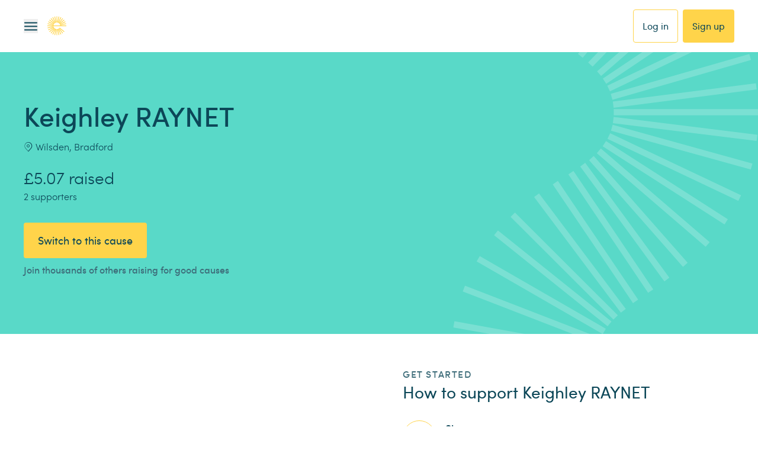

--- FILE ---
content_type: application/javascript; charset=UTF-8
request_url: https://www.easyfundraising.org.uk/_next/static/chunks/c827bfd83b0f72fe.js
body_size: 14342
content:
(globalThis.TURBOPACK||(globalThis.TURBOPACK=[])).push(["object"==typeof document?document.currentScript:void 0,73279,e=>{"use strict";let t=e=>"string"==typeof e,s=()=>{let e,t,s=new Promise((s,i)=>{e=s,t=i});return s.resolve=e,s.reject=t,s},i=e=>null==e?"":""+e,r=/###/g,o=e=>e&&e.indexOf("###")>-1?e.replace(r,"."):e,a=e=>!e||t(e),n=(e,s,i)=>{let r=t(s)?s.split("."):s,n=0;for(;n<r.length-1;){if(a(e))return{};let t=o(r[n]);!e[t]&&i&&(e[t]=new i),e=Object.prototype.hasOwnProperty.call(e,t)?e[t]:{},++n}return a(e)?{}:{obj:e,k:o(r[n])}},l=(e,t,s)=>{let{obj:i,k:r}=n(e,t,Object);if(void 0!==i||1===t.length){i[r]=s;return}let o=t[t.length-1],a=t.slice(0,t.length-1),l=n(e,a,Object);for(;void 0===l.obj&&a.length;)o=`${a[a.length-1]}.${o}`,(l=n(e,a=a.slice(0,a.length-1),Object))&&l.obj&&void 0!==l.obj[`${l.k}.${o}`]&&(l.obj=void 0);l.obj[`${l.k}.${o}`]=s},h=(e,t)=>{let{obj:s,k:i}=n(e,t);if(s)return s[i]},u=(e,s,i)=>{for(let r in s)"__proto__"!==r&&"constructor"!==r&&(r in e?t(e[r])||e[r]instanceof String||t(s[r])||s[r]instanceof String?i&&(e[r]=s[r]):u(e[r],s[r],i):e[r]=s[r]);return e};var p={"&":"&amp;","<":"&lt;",">":"&gt;",'"':"&quot;","'":"&#39;","/":"&#x2F;"};let g=e=>t(e)?e.replace(/[&<>"'\/]/g,e=>p[e]):e,d=[" ",",","?","!",";"],c=new class{constructor(e){this.capacity=e,this.regExpMap=new Map,this.regExpQueue=[]}getRegExp(e){let t=this.regExpMap.get(e);if(void 0!==t)return t;let s=new RegExp(e);return this.regExpQueue.length===this.capacity&&this.regExpMap.delete(this.regExpQueue.shift()),this.regExpMap.set(e,s),this.regExpQueue.push(e),s}}(20),f=function(e,t){let s=arguments.length>2&&void 0!==arguments[2]?arguments[2]:".";if(!e)return;if(e[t])return e[t];let i=t.split(s),r=e;for(let e=0;e<i.length;){let t;if(!r||"object"!=typeof r)return;let o="";for(let a=e;a<i.length;++a)if(a!==e&&(o+=s),o+=i[a],void 0!==(t=r[o])){if(["string","number","boolean"].indexOf(typeof t)>-1&&a<i.length-1)continue;e+=a-e+1;break}r=t}return r},m=e=>e&&e.replace("_","-"),v={type:"logger",log(e){this.output("log",e)},warn(e){this.output("warn",e)},error(e){this.output("error",e)},output(e,t){console&&console[e]&&console[e].apply(console,t)}};class y{constructor(e){let t=arguments.length>1&&void 0!==arguments[1]?arguments[1]:{};this.init(e,t)}init(e){let t=arguments.length>1&&void 0!==arguments[1]?arguments[1]:{};this.prefix=t.prefix||"i18next:",this.logger=e||v,this.options=t,this.debug=t.debug}log(){for(var e=arguments.length,t=Array(e),s=0;s<e;s++)t[s]=arguments[s];return this.forward(t,"log","",!0)}warn(){for(var e=arguments.length,t=Array(e),s=0;s<e;s++)t[s]=arguments[s];return this.forward(t,"warn","",!0)}error(){for(var e=arguments.length,t=Array(e),s=0;s<e;s++)t[s]=arguments[s];return this.forward(t,"error","")}deprecate(){for(var e=arguments.length,t=Array(e),s=0;s<e;s++)t[s]=arguments[s];return this.forward(t,"warn","WARNING DEPRECATED: ",!0)}forward(e,s,i,r){return r&&!this.debug?null:(t(e[0])&&(e[0]=`${i}${this.prefix} ${e[0]}`),this.logger[s](e))}create(e){return new y(this.logger,{...{prefix:`${this.prefix}:${e}:`},...this.options})}clone(e){return(e=e||this.options).prefix=e.prefix||this.prefix,new y(this.logger,e)}}var b=new y;class x{constructor(){this.observers={}}on(e,t){return e.split(" ").forEach(e=>{this.observers[e]||(this.observers[e]=new Map);let s=this.observers[e].get(t)||0;this.observers[e].set(t,s+1)}),this}off(e,t){if(this.observers[e]){if(!t)return void delete this.observers[e];this.observers[e].delete(t)}}emit(e){for(var t=arguments.length,s=Array(t>1?t-1:0),i=1;i<t;i++)s[i-1]=arguments[i];this.observers[e]&&Array.from(this.observers[e].entries()).forEach(e=>{let[t,i]=e;for(let e=0;e<i;e++)t(...s)}),this.observers["*"]&&Array.from(this.observers["*"].entries()).forEach(t=>{let[i,r]=t;for(let t=0;t<r;t++)i.apply(i,[e,...s])})}}class k extends x{constructor(e){let t=arguments.length>1&&void 0!==arguments[1]?arguments[1]:{ns:["translation"],defaultNS:"translation"};super(),this.data=e||{},this.options=t,void 0===this.options.keySeparator&&(this.options.keySeparator="."),void 0===this.options.ignoreJSONStructure&&(this.options.ignoreJSONStructure=!0)}addNamespaces(e){0>this.options.ns.indexOf(e)&&this.options.ns.push(e)}removeNamespaces(e){let t=this.options.ns.indexOf(e);t>-1&&this.options.ns.splice(t,1)}getResource(e,s,i){let r,o=arguments.length>3&&void 0!==arguments[3]?arguments[3]:{},a=void 0!==o.keySeparator?o.keySeparator:this.options.keySeparator,n=void 0!==o.ignoreJSONStructure?o.ignoreJSONStructure:this.options.ignoreJSONStructure;e.indexOf(".")>-1?r=e.split("."):(r=[e,s],i&&(Array.isArray(i)?r.push(...i):t(i)&&a?r.push(...i.split(a)):r.push(i)));let l=h(this.data,r);return(!l&&!s&&!i&&e.indexOf(".")>-1&&(e=r[0],s=r[1],i=r.slice(2).join(".")),!l&&n&&t(i))?f(this.data&&this.data[e]&&this.data[e][s],i,a):l}addResource(e,t,s,i){let r=arguments.length>4&&void 0!==arguments[4]?arguments[4]:{silent:!1},o=void 0!==r.keySeparator?r.keySeparator:this.options.keySeparator,a=[e,t];s&&(a=a.concat(o?s.split(o):s)),e.indexOf(".")>-1&&(a=e.split("."),i=t,t=a[1]),this.addNamespaces(t),l(this.data,a,i),r.silent||this.emit("added",e,t,s,i)}addResources(e,s,i){let r=arguments.length>3&&void 0!==arguments[3]?arguments[3]:{silent:!1};for(let r in i)(t(i[r])||Array.isArray(i[r]))&&this.addResource(e,s,r,i[r],{silent:!0});r.silent||this.emit("added",e,s,i)}addResourceBundle(e,t,s,i,r){let o=arguments.length>5&&void 0!==arguments[5]?arguments[5]:{silent:!1,skipCopy:!1},a=[e,t];e.indexOf(".")>-1&&(a=e.split("."),i=s,s=t,t=a[1]),this.addNamespaces(t);let n=h(this.data,a)||{};o.skipCopy||(s=JSON.parse(JSON.stringify(s))),i?u(n,s,r):n={...n,...s},l(this.data,a,n),o.silent||this.emit("added",e,t,s)}removeResourceBundle(e,t){this.hasResourceBundle(e,t)&&delete this.data[e][t],this.removeNamespaces(t),this.emit("removed",e,t)}hasResourceBundle(e,t){return void 0!==this.getResource(e,t)}getResourceBundle(e,t){return(t||(t=this.options.defaultNS),"v1"===this.options.compatibilityAPI)?{...this.getResource(e,t)}:this.getResource(e,t)}getDataByLanguage(e){return this.data[e]}hasLanguageSomeTranslations(e){let t=this.getDataByLanguage(e);return!!(t&&Object.keys(t)||[]).find(e=>t[e]&&Object.keys(t[e]).length>0)}toJSON(){return this.data}}var S={processors:{},addPostProcessor(e){this.processors[e.name]=e},handle(e,t,s,i,r){return e.forEach(e=>{this.processors[e]&&(t=this.processors[e].process(t,s,i,r))}),t}};let L={};class O extends x{constructor(e){let t=arguments.length>1&&void 0!==arguments[1]?arguments[1]:{};super(),((e,t,s)=>{e.forEach(e=>{t[e]&&(s[e]=t[e])})})(["resourceStore","languageUtils","pluralResolver","interpolator","backendConnector","i18nFormat","utils"],e,this),this.options=t,void 0===this.options.keySeparator&&(this.options.keySeparator="."),this.logger=b.create("translator")}changeLanguage(e){e&&(this.language=e)}exists(e){let t=arguments.length>1&&void 0!==arguments[1]?arguments[1]:{interpolation:{}};if(null==e)return!1;let s=this.resolve(e,t);return s&&void 0!==s.res}extractFromKey(e,s){let i=void 0!==s.nsSeparator?s.nsSeparator:this.options.nsSeparator;void 0===i&&(i=":");let r=void 0!==s.keySeparator?s.keySeparator:this.options.keySeparator,o=s.ns||this.options.defaultNS||[],a=i&&e.indexOf(i)>-1,n=!this.options.userDefinedKeySeparator&&!s.keySeparator&&!this.options.userDefinedNsSeparator&&!s.nsSeparator&&!((e,t,s)=>{t=t||"",s=s||"";let i=d.filter(e=>0>t.indexOf(e)&&0>s.indexOf(e));if(0===i.length)return!0;let r=c.getRegExp(`(${i.map(e=>"?"===e?"\\?":e).join("|")})`),o=!r.test(e);if(!o){let t=e.indexOf(s);t>0&&!r.test(e.substring(0,t))&&(o=!0)}return o})(e,i,r);if(a&&!n){let s=e.match(this.interpolator.nestingRegexp);if(s&&s.length>0)return{key:e,namespaces:t(o)?[o]:o};let a=e.split(i);(i!==r||i===r&&this.options.ns.indexOf(a[0])>-1)&&(o=a.shift()),e=a.join(r)}return{key:e,namespaces:t(o)?[o]:o}}translate(e,s,i){if("object"!=typeof s&&this.options.overloadTranslationOptionHandler&&(s=this.options.overloadTranslationOptionHandler(arguments)),"object"==typeof s&&(s={...s}),s||(s={}),null==e)return"";Array.isArray(e)||(e=[String(e)]);let r=void 0!==s.returnDetails?s.returnDetails:this.options.returnDetails,o=void 0!==s.keySeparator?s.keySeparator:this.options.keySeparator,{key:a,namespaces:n}=this.extractFromKey(e[e.length-1],s),l=n[n.length-1],h=s.lng||this.language,u=s.appendNamespaceToCIMode||this.options.appendNamespaceToCIMode;if(h&&"cimode"===h.toLowerCase()){if(u){let e=s.nsSeparator||this.options.nsSeparator;return r?{res:`${l}${e}${a}`,usedKey:a,exactUsedKey:a,usedLng:h,usedNS:l,usedParams:this.getUsedParamsDetails(s)}:`${l}${e}${a}`}return r?{res:a,usedKey:a,exactUsedKey:a,usedLng:h,usedNS:l,usedParams:this.getUsedParamsDetails(s)}:a}let p=this.resolve(e,s),g=p&&p.res,d=p&&p.usedKey||a,c=p&&p.exactUsedKey||a,f=Object.prototype.toString.apply(g),m=void 0!==s.joinArrays?s.joinArrays:this.options.joinArrays,v=!this.i18nFormat||this.i18nFormat.handleAsObject,y=!t(g)&&"boolean"!=typeof g&&"number"!=typeof g;if(v&&g&&y&&0>["[object Number]","[object Function]","[object RegExp]"].indexOf(f)&&!(t(m)&&Array.isArray(g))){if(!s.returnObjects&&!this.options.returnObjects){this.options.returnedObjectHandler||this.logger.warn("accessing an object - but returnObjects options is not enabled!");let e=this.options.returnedObjectHandler?this.options.returnedObjectHandler(d,g,{...s,ns:n}):`key '${a} (${this.language})' returned an object instead of string.`;return r?(p.res=e,p.usedParams=this.getUsedParamsDetails(s),p):e}if(o){let e=Array.isArray(g),t=e?[]:{},i=e?c:d;for(let e in g)if(Object.prototype.hasOwnProperty.call(g,e)){let r=`${i}${o}${e}`;t[e]=this.translate(r,{...s,joinArrays:!1,ns:n}),t[e]===r&&(t[e]=g[e])}g=t}}else if(v&&t(m)&&Array.isArray(g))(g=g.join(m))&&(g=this.extendTranslation(g,e,s,i));else{let r=!1,n=!1,u=void 0!==s.count&&!t(s.count),d=O.hasDefaultValue(s),c=u?this.pluralResolver.getSuffix(h,s.count,s):"",f=s.ordinal&&u?this.pluralResolver.getSuffix(h,s.count,{ordinal:!1}):"",m=u&&!s.ordinal&&0===s.count&&this.pluralResolver.shouldUseIntlApi(),v=m&&s[`defaultValue${this.options.pluralSeparator}zero`]||s[`defaultValue${c}`]||s[`defaultValue${f}`]||s.defaultValue;!this.isValidLookup(g)&&d&&(r=!0,g=v),this.isValidLookup(g)||(n=!0,g=a);let y=(s.missingKeyNoValueFallbackToKey||this.options.missingKeyNoValueFallbackToKey)&&n?void 0:g,b=d&&v!==g&&this.options.updateMissing;if(n||r||b){if(this.logger.log(b?"updateKey":"missingKey",h,l,a,b?v:g),o){let e=this.resolve(a,{...s,keySeparator:!1});e&&e.res&&this.logger.warn("Seems the loaded translations were in flat JSON format instead of nested. Either set keySeparator: false on init or make sure your translations are published in nested format.")}let e=[],t=this.languageUtils.getFallbackCodes(this.options.fallbackLng,s.lng||this.language);if("fallback"===this.options.saveMissingTo&&t&&t[0])for(let s=0;s<t.length;s++)e.push(t[s]);else"all"===this.options.saveMissingTo?e=this.languageUtils.toResolveHierarchy(s.lng||this.language):e.push(s.lng||this.language);let i=(e,t,i)=>{let r=d&&i!==g?i:y;this.options.missingKeyHandler?this.options.missingKeyHandler(e,l,t,r,b,s):this.backendConnector&&this.backendConnector.saveMissing&&this.backendConnector.saveMissing(e,l,t,r,b,s),this.emit("missingKey",e,l,t,g)};this.options.saveMissing&&(this.options.saveMissingPlurals&&u?e.forEach(e=>{let t=this.pluralResolver.getSuffixes(e,s);m&&s[`defaultValue${this.options.pluralSeparator}zero`]&&0>t.indexOf(`${this.options.pluralSeparator}zero`)&&t.push(`${this.options.pluralSeparator}zero`),t.forEach(t=>{i([e],a+t,s[`defaultValue${t}`]||v)})}):i(e,a,v))}g=this.extendTranslation(g,e,s,p,i),n&&g===a&&this.options.appendNamespaceToMissingKey&&(g=`${l}:${a}`),(n||r)&&this.options.parseMissingKeyHandler&&(g="v1"!==this.options.compatibilityAPI?this.options.parseMissingKeyHandler(this.options.appendNamespaceToMissingKey?`${l}:${a}`:a,r?g:void 0):this.options.parseMissingKeyHandler(g))}return r?(p.res=g,p.usedParams=this.getUsedParamsDetails(s),p):g}extendTranslation(e,s,i,r,o){var a=this;if(this.i18nFormat&&this.i18nFormat.parse)e=this.i18nFormat.parse(e,{...this.options.interpolation.defaultVariables,...i},i.lng||this.language||r.usedLng,r.usedNS,r.usedKey,{resolved:r});else if(!i.skipInterpolation){let n;i.interpolation&&this.interpolator.init({...i,...{interpolation:{...this.options.interpolation,...i.interpolation}}});let l=t(e)&&(i&&i.interpolation&&void 0!==i.interpolation.skipOnVariables?i.interpolation.skipOnVariables:this.options.interpolation.skipOnVariables);if(l){let t=e.match(this.interpolator.nestingRegexp);n=t&&t.length}let h=i.replace&&!t(i.replace)?i.replace:i;if(this.options.interpolation.defaultVariables&&(h={...this.options.interpolation.defaultVariables,...h}),e=this.interpolator.interpolate(e,h,i.lng||this.language||r.usedLng,i),l){let t=e.match(this.interpolator.nestingRegexp);n<(t&&t.length)&&(i.nest=!1)}!i.lng&&"v1"!==this.options.compatibilityAPI&&r&&r.res&&(i.lng=this.language||r.usedLng),!1!==i.nest&&(e=this.interpolator.nest(e,function(){for(var e=arguments.length,t=Array(e),r=0;r<e;r++)t[r]=arguments[r];return o&&o[0]===t[0]&&!i.context?(a.logger.warn(`It seems you are nesting recursively key: ${t[0]} in key: ${s[0]}`),null):a.translate(...t,s)},i)),i.interpolation&&this.interpolator.reset()}let n=i.postProcess||this.options.postProcess,l=t(n)?[n]:n;return null!=e&&l&&l.length&&!1!==i.applyPostProcessor&&(e=S.handle(l,e,s,this.options&&this.options.postProcessPassResolved?{i18nResolved:{...r,usedParams:this.getUsedParamsDetails(i)},...i}:i,this)),e}resolve(e){let s,i,r,o,a,n=arguments.length>1&&void 0!==arguments[1]?arguments[1]:{};return t(e)&&(e=[e]),e.forEach(e=>{if(this.isValidLookup(s))return;let l=this.extractFromKey(e,n),h=l.key;i=h;let u=l.namespaces;this.options.fallbackNS&&(u=u.concat(this.options.fallbackNS));let p=void 0!==n.count&&!t(n.count),g=p&&!n.ordinal&&0===n.count&&this.pluralResolver.shouldUseIntlApi(),d=void 0!==n.context&&(t(n.context)||"number"==typeof n.context)&&""!==n.context,c=n.lngs?n.lngs:this.languageUtils.toResolveHierarchy(n.lng||this.language,n.fallbackLng);u.forEach(e=>{this.isValidLookup(s)||(a=e,!L[`${c[0]}-${e}`]&&this.utils&&this.utils.hasLoadedNamespace&&!this.utils.hasLoadedNamespace(a)&&(L[`${c[0]}-${e}`]=!0,this.logger.warn(`key "${i}" for languages "${c.join(", ")}" won't get resolved as namespace "${a}" was not yet loaded`,"This means something IS WRONG in your setup. You access the t function before i18next.init / i18next.loadNamespace / i18next.changeLanguage was done. Wait for the callback or Promise to resolve before accessing it!!!")),c.forEach(t=>{let i;if(this.isValidLookup(s))return;o=t;let a=[h];if(this.i18nFormat&&this.i18nFormat.addLookupKeys)this.i18nFormat.addLookupKeys(a,h,t,e,n);else{let e;p&&(e=this.pluralResolver.getSuffix(t,n.count,n));let s=`${this.options.pluralSeparator}zero`,i=`${this.options.pluralSeparator}ordinal${this.options.pluralSeparator}`;if(p&&(a.push(h+e),n.ordinal&&0===e.indexOf(i)&&a.push(h+e.replace(i,this.options.pluralSeparator)),g&&a.push(h+s)),d){let t=`${h}${this.options.contextSeparator}${n.context}`;a.push(t),p&&(a.push(t+e),n.ordinal&&0===e.indexOf(i)&&a.push(t+e.replace(i,this.options.pluralSeparator)),g&&a.push(t+s))}}for(;i=a.pop();)this.isValidLookup(s)||(r=i,s=this.getResource(t,e,i,n))}))})}),{res:s,usedKey:i,exactUsedKey:r,usedLng:o,usedNS:a}}isValidLookup(e){return void 0!==e&&!(!this.options.returnNull&&null===e)&&!(!this.options.returnEmptyString&&""===e)}getResource(e,t,s){let i=arguments.length>3&&void 0!==arguments[3]?arguments[3]:{};return this.i18nFormat&&this.i18nFormat.getResource?this.i18nFormat.getResource(e,t,s,i):this.resourceStore.getResource(e,t,s,i)}getUsedParamsDetails(){let e=arguments.length>0&&void 0!==arguments[0]?arguments[0]:{},s=e.replace&&!t(e.replace),i=s?e.replace:e;if(s&&void 0!==e.count&&(i.count=e.count),this.options.interpolation.defaultVariables&&(i={...this.options.interpolation.defaultVariables,...i}),!s)for(let e of(i={...i},["defaultValue","ordinal","context","replace","lng","lngs","fallbackLng","ns","keySeparator","nsSeparator","returnObjects","returnDetails","joinArrays","postProcess","interpolation"]))delete i[e];return i}static hasDefaultValue(e){let t="defaultValue";for(let s in e)if(Object.prototype.hasOwnProperty.call(e,s)&&t===s.substring(0,t.length)&&void 0!==e[s])return!0;return!1}}let $=e=>e.charAt(0).toUpperCase()+e.slice(1);class w{constructor(e){this.options=e,this.supportedLngs=this.options.supportedLngs||!1,this.logger=b.create("languageUtils")}getScriptPartFromCode(e){if(!(e=m(e))||0>e.indexOf("-"))return null;let t=e.split("-");return 2===t.length||(t.pop(),"x"===t[t.length-1].toLowerCase())?null:this.formatLanguageCode(t.join("-"))}getLanguagePartFromCode(e){if(!(e=m(e))||0>e.indexOf("-"))return e;let t=e.split("-");return this.formatLanguageCode(t[0])}formatLanguageCode(e){if(t(e)&&e.indexOf("-")>-1){if("u">typeof Intl&&void 0!==Intl.getCanonicalLocales)try{let t=Intl.getCanonicalLocales(e)[0];if(t&&this.options.lowerCaseLng&&(t=t.toLowerCase()),t)return t}catch(e){}let t=["hans","hant","latn","cyrl","cans","mong","arab"],s=e.split("-");return this.options.lowerCaseLng?s=s.map(e=>e.toLowerCase()):2===s.length?(s[0]=s[0].toLowerCase(),s[1]=s[1].toUpperCase(),t.indexOf(s[1].toLowerCase())>-1&&(s[1]=$(s[1].toLowerCase()))):3===s.length&&(s[0]=s[0].toLowerCase(),2===s[1].length&&(s[1]=s[1].toUpperCase()),"sgn"!==s[0]&&2===s[2].length&&(s[2]=s[2].toUpperCase()),t.indexOf(s[1].toLowerCase())>-1&&(s[1]=$(s[1].toLowerCase())),t.indexOf(s[2].toLowerCase())>-1&&(s[2]=$(s[2].toLowerCase()))),s.join("-")}return this.options.cleanCode||this.options.lowerCaseLng?e.toLowerCase():e}isSupportedCode(e){return("languageOnly"===this.options.load||this.options.nonExplicitSupportedLngs)&&(e=this.getLanguagePartFromCode(e)),!this.supportedLngs||!this.supportedLngs.length||this.supportedLngs.indexOf(e)>-1}getBestMatchFromCodes(e){let t;return e?(e.forEach(e=>{if(t)return;let s=this.formatLanguageCode(e);(!this.options.supportedLngs||this.isSupportedCode(s))&&(t=s)}),!t&&this.options.supportedLngs&&e.forEach(e=>{if(t)return;let s=this.getLanguagePartFromCode(e);if(this.isSupportedCode(s))return t=s;t=this.options.supportedLngs.find(e=>{if(e===s||!(0>e.indexOf("-")&&0>s.indexOf("-"))&&(e.indexOf("-")>0&&0>s.indexOf("-")&&e.substring(0,e.indexOf("-"))===s||0===e.indexOf(s)&&s.length>1))return e})}),t||(t=this.getFallbackCodes(this.options.fallbackLng)[0]),t):null}getFallbackCodes(e,s){if(!e)return[];if("function"==typeof e&&(e=e(s)),t(e)&&(e=[e]),Array.isArray(e))return e;if(!s)return e.default||[];let i=e[s];return i||(i=e[this.getScriptPartFromCode(s)]),i||(i=e[this.formatLanguageCode(s)]),i||(i=e[this.getLanguagePartFromCode(s)]),i||(i=e.default),i||[]}toResolveHierarchy(e,s){let i=this.getFallbackCodes(s||this.options.fallbackLng||[],e),r=[],o=e=>{e&&(this.isSupportedCode(e)?r.push(e):this.logger.warn(`rejecting language code not found in supportedLngs: ${e}`))};return t(e)&&(e.indexOf("-")>-1||e.indexOf("_")>-1)?("languageOnly"!==this.options.load&&o(this.formatLanguageCode(e)),"languageOnly"!==this.options.load&&"currentOnly"!==this.options.load&&o(this.getScriptPartFromCode(e)),"currentOnly"!==this.options.load&&o(this.getLanguagePartFromCode(e))):t(e)&&o(this.formatLanguageCode(e)),i.forEach(e=>{0>r.indexOf(e)&&o(this.formatLanguageCode(e))}),r}}let N=[{lngs:["ach","ak","am","arn","br","fil","gun","ln","mfe","mg","mi","oc","pt","pt-BR","tg","tl","ti","tr","uz","wa"],nr:[1,2],fc:1},{lngs:["af","an","ast","az","bg","bn","ca","da","de","dev","el","en","eo","es","et","eu","fi","fo","fur","fy","gl","gu","ha","hi","hu","hy","ia","it","kk","kn","ku","lb","mai","ml","mn","mr","nah","nap","nb","ne","nl","nn","no","nso","pa","pap","pms","ps","pt-PT","rm","sco","se","si","so","son","sq","sv","sw","ta","te","tk","ur","yo"],nr:[1,2],fc:2},{lngs:["ay","bo","cgg","fa","ht","id","ja","jbo","ka","km","ko","ky","lo","ms","sah","su","th","tt","ug","vi","wo","zh"],nr:[1],fc:3},{lngs:["be","bs","cnr","dz","hr","ru","sr","uk"],nr:[1,2,5],fc:4},{lngs:["ar"],nr:[0,1,2,3,11,100],fc:5},{lngs:["cs","sk"],nr:[1,2,5],fc:6},{lngs:["csb","pl"],nr:[1,2,5],fc:7},{lngs:["cy"],nr:[1,2,3,8],fc:8},{lngs:["fr"],nr:[1,2],fc:9},{lngs:["ga"],nr:[1,2,3,7,11],fc:10},{lngs:["gd"],nr:[1,2,3,20],fc:11},{lngs:["is"],nr:[1,2],fc:12},{lngs:["jv"],nr:[0,1],fc:13},{lngs:["kw"],nr:[1,2,3,4],fc:14},{lngs:["lt"],nr:[1,2,10],fc:15},{lngs:["lv"],nr:[1,2,0],fc:16},{lngs:["mk"],nr:[1,2],fc:17},{lngs:["mnk"],nr:[0,1,2],fc:18},{lngs:["mt"],nr:[1,2,11,20],fc:19},{lngs:["or"],nr:[2,1],fc:2},{lngs:["ro"],nr:[1,2,20],fc:20},{lngs:["sl"],nr:[5,1,2,3],fc:21},{lngs:["he","iw"],nr:[1,2,20,21],fc:22}],R={1:e=>Number(e>1),2:e=>Number(1!=e),3:e=>0,4:e=>Number(e%10==1&&e%100!=11?0:e%10>=2&&e%10<=4&&(e%100<10||e%100>=20)?1:2),5:e=>Number(0==e?0:1==e?1:2==e?2:e%100>=3&&e%100<=10?3:e%100>=11?4:5),6:e=>Number(1==e?0:e>=2&&e<=4?1:2),7:e=>Number(1==e?0:e%10>=2&&e%10<=4&&(e%100<10||e%100>=20)?1:2),8:e=>Number(1==e?0:2==e?1:8!=e&&11!=e?2:3),9:e=>Number(e>=2),10:e=>Number(1==e?0:2==e?1:e<7?2:e<11?3:4),11:e=>Number(1==e||11==e?0:2==e||12==e?1:e>2&&e<20?2:3),12:e=>Number(e%10!=1||e%100==11),13:e=>Number(0!==e),14:e=>Number(1==e?0:2==e?1:3==e?2:3),15:e=>Number(e%10==1&&e%100!=11?0:e%10>=2&&(e%100<10||e%100>=20)?1:2),16:e=>Number(e%10==1&&e%100!=11?0:0!==e?1:2),17:e=>Number(+(1!=e&&(e%10!=1||e%100==11))),18:e=>Number(0==e?0:1==e?1:2),19:e=>Number(1==e?0:0==e||e%100>1&&e%100<11?1:e%100>10&&e%100<20?2:3),20:e=>Number(1==e?0:0==e||e%100>0&&e%100<20?1:2),21:e=>Number(e%100==1?1:e%100==2?2:3*(e%100==3||e%100==4)),22:e=>Number(1==e?0:2==e?1:(e<0||e>10)&&e%10==0?2:3)},C=["v1","v2","v3"],P=["v4"],j={zero:0,one:1,two:2,few:3,many:4,other:5};class E{constructor(e){let t=arguments.length>1&&void 0!==arguments[1]?arguments[1]:{};this.languageUtils=e,this.options=t,this.logger=b.create("pluralResolver"),(!this.options.compatibilityJSON||P.includes(this.options.compatibilityJSON))&&("u"<typeof Intl||!Intl.PluralRules)&&(this.options.compatibilityJSON="v3",this.logger.error("Your environment seems not to be Intl API compatible, use an Intl.PluralRules polyfill. Will fallback to the compatibilityJSON v3 format handling.")),this.rules=(()=>{let e={};return N.forEach(t=>{t.lngs.forEach(s=>{e[s]={numbers:t.nr,plurals:R[t.fc]}})}),e})(),this.pluralRulesCache={}}addRule(e,t){this.rules[e]=t}clearCache(){this.pluralRulesCache={}}getRule(e){let t=arguments.length>1&&void 0!==arguments[1]?arguments[1]:{};if(this.shouldUseIntlApi()){let s,i=m("dev"===e?"en":e),r=t.ordinal?"ordinal":"cardinal",o=JSON.stringify({cleanedCode:i,type:r});if(o in this.pluralRulesCache)return this.pluralRulesCache[o];try{s=new Intl.PluralRules(i,{type:r})}catch(r){if(!e.match(/-|_/))return;let i=this.languageUtils.getLanguagePartFromCode(e);s=this.getRule(i,t)}return this.pluralRulesCache[o]=s,s}return this.rules[e]||this.rules[this.languageUtils.getLanguagePartFromCode(e)]}needsPlural(e){let t=arguments.length>1&&void 0!==arguments[1]?arguments[1]:{},s=this.getRule(e,t);return this.shouldUseIntlApi()?s&&s.resolvedOptions().pluralCategories.length>1:s&&s.numbers.length>1}getPluralFormsOfKey(e,t){let s=arguments.length>2&&void 0!==arguments[2]?arguments[2]:{};return this.getSuffixes(e,s).map(e=>`${t}${e}`)}getSuffixes(e){let t=arguments.length>1&&void 0!==arguments[1]?arguments[1]:{},s=this.getRule(e,t);return s?this.shouldUseIntlApi()?s.resolvedOptions().pluralCategories.sort((e,t)=>j[e]-j[t]).map(e=>`${this.options.prepend}${t.ordinal?`ordinal${this.options.prepend}`:""}${e}`):s.numbers.map(s=>this.getSuffix(e,s,t)):[]}getSuffix(e,t){let s=arguments.length>2&&void 0!==arguments[2]?arguments[2]:{},i=this.getRule(e,s);return i?this.shouldUseIntlApi()?`${this.options.prepend}${s.ordinal?`ordinal${this.options.prepend}`:""}${i.select(t)}`:this.getSuffixRetroCompatible(i,t):(this.logger.warn(`no plural rule found for: ${e}`),"")}getSuffixRetroCompatible(e,t){let s=e.noAbs?e.plurals(t):e.plurals(Math.abs(t)),i=e.numbers[s];this.options.simplifyPluralSuffix&&2===e.numbers.length&&1===e.numbers[0]&&(2===i?i="plural":1===i&&(i=""));let r=()=>this.options.prepend&&i.toString()?this.options.prepend+i.toString():i.toString();return"v1"===this.options.compatibilityJSON?1===i?"":"number"==typeof i?`_plural_${i.toString()}`:r():"v2"===this.options.compatibilityJSON||this.options.simplifyPluralSuffix&&2===e.numbers.length&&1===e.numbers[0]?r():this.options.prepend&&s.toString()?this.options.prepend+s.toString():s.toString()}shouldUseIntlApi(){return!C.includes(this.options.compatibilityJSON)}}let I=function(e,s,i){let r,o=arguments.length>3&&void 0!==arguments[3]?arguments[3]:".",a=!(arguments.length>4)||void 0===arguments[4]||arguments[4],n=void 0!==(r=h(e,i))?r:h(s,i);return!n&&a&&t(i)&&void 0===(n=f(e,i,o))&&(n=f(s,i,o)),n};class F{constructor(){let e=arguments.length>0&&void 0!==arguments[0]?arguments[0]:{};this.logger=b.create("interpolator"),this.options=e,this.format=e.interpolation&&e.interpolation.format||(e=>e),this.init(e)}init(){let e=arguments.length>0&&void 0!==arguments[0]?arguments[0]:{};e.interpolation||(e.interpolation={escapeValue:!0});let{escape:t,escapeValue:s,useRawValueToEscape:i,prefix:r,prefixEscaped:o,suffix:a,suffixEscaped:n,formatSeparator:l,unescapeSuffix:h,unescapePrefix:u,nestingPrefix:p,nestingPrefixEscaped:d,nestingSuffix:c,nestingSuffixEscaped:f,nestingOptionsSeparator:m,maxReplaces:v,alwaysFormat:y}=e.interpolation;this.escape=void 0!==t?t:g,this.escapeValue=void 0===s||s,this.useRawValueToEscape=void 0!==i&&i,this.prefix=r?r.replace(/[\-\[\]\/\{\}\(\)\*\+\?\.\\\^\$\|]/g,"\\$&"):o||"{{",this.suffix=a?a.replace(/[\-\[\]\/\{\}\(\)\*\+\?\.\\\^\$\|]/g,"\\$&"):n||"}}",this.formatSeparator=l||",",this.unescapePrefix=h?"":u||"-",this.unescapeSuffix=this.unescapePrefix?"":h||"",this.nestingPrefix=p?p.replace(/[\-\[\]\/\{\}\(\)\*\+\?\.\\\^\$\|]/g,"\\$&"):d||"$t(".replace(/[\-\[\]\/\{\}\(\)\*\+\?\.\\\^\$\|]/g,"\\$&"),this.nestingSuffix=c?c.replace(/[\-\[\]\/\{\}\(\)\*\+\?\.\\\^\$\|]/g,"\\$&"):f||")".replace(/[\-\[\]\/\{\}\(\)\*\+\?\.\\\^\$\|]/g,"\\$&"),this.nestingOptionsSeparator=m||",",this.maxReplaces=v||1e3,this.alwaysFormat=void 0!==y&&y,this.resetRegExp()}reset(){this.options&&this.init(this.options)}resetRegExp(){let e=(e,t)=>e&&e.source===t?(e.lastIndex=0,e):RegExp(t,"g");this.regexp=e(this.regexp,`${this.prefix}(.+?)${this.suffix}`),this.regexpUnescape=e(this.regexpUnescape,`${this.prefix}${this.unescapePrefix}(.+?)${this.unescapeSuffix}${this.suffix}`),this.nestingRegexp=e(this.nestingRegexp,`${this.nestingPrefix}(.+?)${this.nestingSuffix}`)}interpolate(e,s,r,o){let a,n,l,h=this.options&&this.options.interpolation&&this.options.interpolation.defaultVariables||{},u=e=>{if(0>e.indexOf(this.formatSeparator)){let t=I(s,h,e,this.options.keySeparator,this.options.ignoreJSONStructure);return this.alwaysFormat?this.format(t,void 0,r,{...o,...s,interpolationkey:e}):t}let t=e.split(this.formatSeparator),i=t.shift().trim(),a=t.join(this.formatSeparator).trim();return this.format(I(s,h,i,this.options.keySeparator,this.options.ignoreJSONStructure),a,r,{...o,...s,interpolationkey:i})};this.resetRegExp();let p=o&&o.missingInterpolationHandler||this.options.missingInterpolationHandler,g=o&&o.interpolation&&void 0!==o.interpolation.skipOnVariables?o.interpolation.skipOnVariables:this.options.interpolation.skipOnVariables;return[{regex:this.regexpUnescape,safeValue:e=>e.replace(/\$/g,"$$$$")},{regex:this.regexp,safeValue:e=>this.escapeValue?this.escape(e).replace(/\$/g,"$$$$"):e.replace(/\$/g,"$$$$")}].forEach(s=>{for(l=0;a=s.regex.exec(e);){let r=a[1].trim();if(void 0===(n=u(r)))if("function"==typeof p){let s=p(e,a,o);n=t(s)?s:""}else if(o&&Object.prototype.hasOwnProperty.call(o,r))n="";else if(g){n=a[0];continue}else this.logger.warn(`missed to pass in variable ${r} for interpolating ${e}`),n="";else t(n)||this.useRawValueToEscape||(n=i(n));let h=s.safeValue(n);if(e=e.replace(a[0],h),g?(s.regex.lastIndex+=n.length,s.regex.lastIndex-=a[0].length):s.regex.lastIndex=0,++l>=this.maxReplaces)break}}),e}nest(e,s){let r,o,a,n=arguments.length>2&&void 0!==arguments[2]?arguments[2]:{},l=(e,t)=>{let s=this.nestingOptionsSeparator;if(0>e.indexOf(s))return e;let i=e.split(RegExp(`${s}[ ]*{`)),r=`{${i[1]}`;e=i[0];let o=(r=this.interpolate(r,a)).match(/'/g),n=r.match(/"/g);(o&&o.length%2==0&&!n||n.length%2!=0)&&(r=r.replace(/'/g,'"'));try{a=JSON.parse(r),t&&(a={...t,...a})}catch(t){return this.logger.warn(`failed parsing options string in nesting for key ${e}`,t),`${e}${s}${r}`}return a.defaultValue&&a.defaultValue.indexOf(this.prefix)>-1&&delete a.defaultValue,e};for(;r=this.nestingRegexp.exec(e);){let h=[];(a=(a={...n}).replace&&!t(a.replace)?a.replace:a).applyPostProcessor=!1,delete a.defaultValue;let u=!1;if(-1!==r[0].indexOf(this.formatSeparator)&&!/{.*}/.test(r[1])){let e=r[1].split(this.formatSeparator).map(e=>e.trim());r[1]=e.shift(),h=e,u=!0}if((o=s(l.call(this,r[1].trim(),a),a))&&r[0]===e&&!t(o))return o;t(o)||(o=i(o)),o||(this.logger.warn(`missed to resolve ${r[1]} for nesting ${e}`),o=""),u&&(o=h.reduce((e,t)=>this.format(e,t,n.lng,{...n,interpolationkey:r[1].trim()}),o.trim())),e=e.replace(r[0],o),this.regexp.lastIndex=0}return e}}let A=e=>{let t={};return(s,i,r)=>{let o=r;r&&r.interpolationkey&&r.formatParams&&r.formatParams[r.interpolationkey]&&r[r.interpolationkey]&&(o={...o,[r.interpolationkey]:void 0});let a=i+JSON.stringify(o),n=t[a];return n||(n=e(m(i),r),t[a]=n),n(s)}};class D{constructor(){let e=arguments.length>0&&void 0!==arguments[0]?arguments[0]:{};this.logger=b.create("formatter"),this.options=e,this.formats={number:A((e,t)=>{let s=new Intl.NumberFormat(e,{...t});return e=>s.format(e)}),currency:A((e,t)=>{let s=new Intl.NumberFormat(e,{...t,style:"currency"});return e=>s.format(e)}),datetime:A((e,t)=>{let s=new Intl.DateTimeFormat(e,{...t});return e=>s.format(e)}),relativetime:A((e,t)=>{let s=new Intl.RelativeTimeFormat(e,{...t});return e=>s.format(e,t.range||"day")}),list:A((e,t)=>{let s=new Intl.ListFormat(e,{...t});return e=>s.format(e)})},this.init(e)}init(e){let t=arguments.length>1&&void 0!==arguments[1]?arguments[1]:{interpolation:{}};this.formatSeparator=t.interpolation.formatSeparator||","}add(e,t){this.formats[e.toLowerCase().trim()]=t}addCached(e,t){this.formats[e.toLowerCase().trim()]=A(t)}format(e,t,s){let i=arguments.length>3&&void 0!==arguments[3]?arguments[3]:{},r=t.split(this.formatSeparator);if(r.length>1&&r[0].indexOf("(")>1&&0>r[0].indexOf(")")&&r.find(e=>e.indexOf(")")>-1)){let e=r.findIndex(e=>e.indexOf(")")>-1);r[0]=[r[0],...r.splice(1,e)].join(this.formatSeparator)}return r.reduce((e,t)=>{let{formatName:r,formatOptions:o}=(e=>{let t=e.toLowerCase().trim(),s={};if(e.indexOf("(")>-1){let i=e.split("(");t=i[0].toLowerCase().trim();let r=i[1].substring(0,i[1].length-1);"currency"===t&&0>r.indexOf(":")?s.currency||(s.currency=r.trim()):"relativetime"===t&&0>r.indexOf(":")?s.range||(s.range=r.trim()):r.split(";").forEach(e=>{if(e){let[t,...i]=e.split(":"),r=i.join(":").trim().replace(/^'+|'+$/g,""),o=t.trim();s[o]||(s[o]=r),"false"===r&&(s[o]=!1),"true"===r&&(s[o]=!0),isNaN(r)||(s[o]=parseInt(r,10))}})}return{formatName:t,formatOptions:s}})(t);if(this.formats[r]){let t=e;try{let a=i&&i.formatParams&&i.formatParams[i.interpolationkey]||{},n=a.locale||a.lng||i.locale||i.lng||s;t=this.formats[r](e,n,{...o,...i,...a})}catch(e){this.logger.warn(e)}return t}return this.logger.warn(`there was no format function for ${r}`),e},e)}}class U extends x{constructor(e,t,s){let i=arguments.length>3&&void 0!==arguments[3]?arguments[3]:{};super(),this.backend=e,this.store=t,this.services=s,this.languageUtils=s.languageUtils,this.options=i,this.logger=b.create("backendConnector"),this.waitingReads=[],this.maxParallelReads=i.maxParallelReads||10,this.readingCalls=0,this.maxRetries=i.maxRetries>=0?i.maxRetries:5,this.retryTimeout=i.retryTimeout>=1?i.retryTimeout:350,this.state={},this.queue=[],this.backend&&this.backend.init&&this.backend.init(s,i.backend,i)}queueLoad(e,t,s,i){let r={},o={},a={},n={};return e.forEach(e=>{let i=!0;t.forEach(t=>{let a=`${e}|${t}`;!s.reload&&this.store.hasResourceBundle(e,t)?this.state[a]=2:this.state[a]<0||(1===this.state[a]?void 0===o[a]&&(o[a]=!0):(this.state[a]=1,i=!1,void 0===o[a]&&(o[a]=!0),void 0===r[a]&&(r[a]=!0),void 0===n[t]&&(n[t]=!0)))}),i||(a[e]=!0)}),(Object.keys(r).length||Object.keys(o).length)&&this.queue.push({pending:o,pendingCount:Object.keys(o).length,loaded:{},errors:[],callback:i}),{toLoad:Object.keys(r),pending:Object.keys(o),toLoadLanguages:Object.keys(a),toLoadNamespaces:Object.keys(n)}}loaded(e,t,s){let i=e.split("|"),r=i[0],o=i[1];t&&this.emit("failedLoading",r,o,t),!t&&s&&this.store.addResourceBundle(r,o,s,void 0,void 0,{skipCopy:!0}),this.state[e]=t?-1:2,t&&s&&(this.state[e]=0);let a={};this.queue.forEach(s=>{((e,t,s,i)=>{let{obj:r,k:o}=n(e,t,Object);r[o]=r[o]||[],r[o].push(s)})(s.loaded,[r],o),void 0!==s.pending[e]&&(delete s.pending[e],s.pendingCount--),t&&s.errors.push(t),0!==s.pendingCount||s.done||(Object.keys(s.loaded).forEach(e=>{a[e]||(a[e]={});let t=s.loaded[e];t.length&&t.forEach(t=>{void 0===a[e][t]&&(a[e][t]=!0)})}),s.done=!0,s.errors.length?s.callback(s.errors):s.callback())}),this.emit("loaded",a),this.queue=this.queue.filter(e=>!e.done)}read(e,t,s){let i=arguments.length>3&&void 0!==arguments[3]?arguments[3]:0,r=arguments.length>4&&void 0!==arguments[4]?arguments[4]:this.retryTimeout,o=arguments.length>5?arguments[5]:void 0;if(!e.length)return o(null,{});if(this.readingCalls>=this.maxParallelReads)return void this.waitingReads.push({lng:e,ns:t,fcName:s,tried:i,wait:r,callback:o});this.readingCalls++;let a=(a,n)=>{if(this.readingCalls--,this.waitingReads.length>0){let e=this.waitingReads.shift();this.read(e.lng,e.ns,e.fcName,e.tried,e.wait,e.callback)}a&&n&&i<this.maxRetries?setTimeout(()=>{this.read.call(this,e,t,s,i+1,2*r,o)},r):o(a,n)},n=this.backend[s].bind(this.backend);if(2===n.length){try{let s=n(e,t);s&&"function"==typeof s.then?s.then(e=>a(null,e)).catch(a):a(null,s)}catch(e){a(e)}return}return n(e,t,a)}prepareLoading(e,s){let i=arguments.length>2&&void 0!==arguments[2]?arguments[2]:{},r=arguments.length>3?arguments[3]:void 0;if(!this.backend)return this.logger.warn("No backend was added via i18next.use. Will not load resources."),r&&r();t(e)&&(e=this.languageUtils.toResolveHierarchy(e)),t(s)&&(s=[s]);let o=this.queueLoad(e,s,i,r);if(!o.toLoad.length)return o.pending.length||r(),null;o.toLoad.forEach(e=>{this.loadOne(e)})}load(e,t,s){this.prepareLoading(e,t,{},s)}reload(e,t,s){this.prepareLoading(e,t,{reload:!0},s)}loadOne(e){let t=arguments.length>1&&void 0!==arguments[1]?arguments[1]:"",s=e.split("|"),i=s[0],r=s[1];this.read(i,r,"read",void 0,void 0,(s,o)=>{s&&this.logger.warn(`${t}loading namespace ${r} for language ${i} failed`,s),!s&&o&&this.logger.log(`${t}loaded namespace ${r} for language ${i}`,o),this.loaded(e,s,o)})}saveMissing(e,t,s,i,r){let o=arguments.length>5&&void 0!==arguments[5]?arguments[5]:{},a=arguments.length>6&&void 0!==arguments[6]?arguments[6]:()=>{};if(this.services.utils&&this.services.utils.hasLoadedNamespace&&!this.services.utils.hasLoadedNamespace(t))return void this.logger.warn(`did not save key "${s}" as the namespace "${t}" was not yet loaded`,"This means something IS WRONG in your setup. You access the t function before i18next.init / i18next.loadNamespace / i18next.changeLanguage was done. Wait for the callback or Promise to resolve before accessing it!!!");if(null!=s&&""!==s){if(this.backend&&this.backend.create){let n={...o,isUpdate:r},l=this.backend.create.bind(this.backend);if(l.length<6)try{let r;(r=5===l.length?l(e,t,s,i,n):l(e,t,s,i))&&"function"==typeof r.then?r.then(e=>a(null,e)).catch(a):a(null,r)}catch(e){a(e)}else l(e,t,s,i,a,n)}e&&e[0]&&this.store.addResource(e[0],t,s,i)}}}let V=()=>({debug:!1,initImmediate:!0,ns:["translation"],defaultNS:["translation"],fallbackLng:["dev"],fallbackNS:!1,supportedLngs:!1,nonExplicitSupportedLngs:!1,load:"all",preload:!1,simplifyPluralSuffix:!0,keySeparator:".",nsSeparator:":",pluralSeparator:"_",contextSeparator:"_",partialBundledLanguages:!1,saveMissing:!1,updateMissing:!1,saveMissingTo:"fallback",saveMissingPlurals:!0,missingKeyHandler:!1,missingInterpolationHandler:!1,postProcess:!1,postProcessPassResolved:!1,returnNull:!1,returnEmptyString:!0,returnObjects:!1,joinArrays:!1,returnedObjectHandler:!1,parseMissingKeyHandler:!1,appendNamespaceToMissingKey:!1,appendNamespaceToCIMode:!1,overloadTranslationOptionHandler:e=>{let s={};if("object"==typeof e[1]&&(s=e[1]),t(e[1])&&(s.defaultValue=e[1]),t(e[2])&&(s.tDescription=e[2]),"object"==typeof e[2]||"object"==typeof e[3]){let t=e[3]||e[2];Object.keys(t).forEach(e=>{s[e]=t[e]})}return s},interpolation:{escapeValue:!0,format:e=>e,prefix:"{{",suffix:"}}",formatSeparator:",",unescapePrefix:"-",nestingPrefix:"$t(",nestingSuffix:")",nestingOptionsSeparator:",",maxReplaces:1e3,skipOnVariables:!0}}),T=e=>(t(e.ns)&&(e.ns=[e.ns]),t(e.fallbackLng)&&(e.fallbackLng=[e.fallbackLng]),t(e.fallbackNS)&&(e.fallbackNS=[e.fallbackNS]),e.supportedLngs&&0>e.supportedLngs.indexOf("cimode")&&(e.supportedLngs=e.supportedLngs.concat(["cimode"])),e),K=()=>{};class M extends x{constructor(){let e=arguments.length>0&&void 0!==arguments[0]?arguments[0]:{},t=arguments.length>1?arguments[1]:void 0;if(super(),this.options=T(e),this.services={},this.logger=b,this.modules={external:[]},(e=>{Object.getOwnPropertyNames(Object.getPrototypeOf(e)).forEach(t=>{"function"==typeof e[t]&&(e[t]=e[t].bind(e))})})(this),t&&!this.isInitialized&&!e.isClone){if(!this.options.initImmediate)return this.init(e,t),this;setTimeout(()=>{this.init(e,t)},0)}}init(){var e=this;let i=arguments.length>0&&void 0!==arguments[0]?arguments[0]:{},r=arguments.length>1?arguments[1]:void 0;this.isInitializing=!0,"function"==typeof i&&(r=i,i={}),!i.defaultNS&&!1!==i.defaultNS&&i.ns&&(t(i.ns)?i.defaultNS=i.ns:0>i.ns.indexOf("translation")&&(i.defaultNS=i.ns[0]));let o=V();this.options={...o,...this.options,...T(i)},"v1"!==this.options.compatibilityAPI&&(this.options.interpolation={...o.interpolation,...this.options.interpolation}),void 0!==i.keySeparator&&(this.options.userDefinedKeySeparator=i.keySeparator),void 0!==i.nsSeparator&&(this.options.userDefinedNsSeparator=i.nsSeparator);let a=e=>e?"function"==typeof e?new e:e:null;if(!this.options.isClone){let t;this.modules.logger?b.init(a(this.modules.logger),this.options):b.init(null,this.options),this.modules.formatter?t=this.modules.formatter:"u">typeof Intl&&(t=D);let s=new w(this.options);this.store=new k(this.options.resources,this.options);let i=this.services;i.logger=b,i.resourceStore=this.store,i.languageUtils=s,i.pluralResolver=new E(s,{prepend:this.options.pluralSeparator,compatibilityJSON:this.options.compatibilityJSON,simplifyPluralSuffix:this.options.simplifyPluralSuffix}),t&&(!this.options.interpolation.format||this.options.interpolation.format===o.interpolation.format)&&(i.formatter=a(t),i.formatter.init(i,this.options),this.options.interpolation.format=i.formatter.format.bind(i.formatter)),i.interpolator=new F(this.options),i.utils={hasLoadedNamespace:this.hasLoadedNamespace.bind(this)},i.backendConnector=new U(a(this.modules.backend),i.resourceStore,i,this.options),i.backendConnector.on("*",function(t){for(var s=arguments.length,i=Array(s>1?s-1:0),r=1;r<s;r++)i[r-1]=arguments[r];e.emit(t,...i)}),this.modules.languageDetector&&(i.languageDetector=a(this.modules.languageDetector),i.languageDetector.init&&i.languageDetector.init(i,this.options.detection,this.options)),this.modules.i18nFormat&&(i.i18nFormat=a(this.modules.i18nFormat),i.i18nFormat.init&&i.i18nFormat.init(this)),this.translator=new O(this.services,this.options),this.translator.on("*",function(t){for(var s=arguments.length,i=Array(s>1?s-1:0),r=1;r<s;r++)i[r-1]=arguments[r];e.emit(t,...i)}),this.modules.external.forEach(e=>{e.init&&e.init(this)})}if(this.format=this.options.interpolation.format,r||(r=K),this.options.fallbackLng&&!this.services.languageDetector&&!this.options.lng){let e=this.services.languageUtils.getFallbackCodes(this.options.fallbackLng);e.length>0&&"dev"!==e[0]&&(this.options.lng=e[0])}this.services.languageDetector||this.options.lng||this.logger.warn("init: no languageDetector is used and no lng is defined"),["getResource","hasResourceBundle","getResourceBundle","getDataByLanguage"].forEach(t=>{this[t]=function(){return e.store[t](...arguments)}}),["addResource","addResources","addResourceBundle","removeResourceBundle"].forEach(t=>{this[t]=function(){return e.store[t](...arguments),e}});let n=s(),l=()=>{let e=(e,t)=>{this.isInitializing=!1,this.isInitialized&&!this.initializedStoreOnce&&this.logger.warn("init: i18next is already initialized. You should call init just once!"),this.isInitialized=!0,this.options.isClone||this.logger.log("initialized",this.options),this.emit("initialized",this.options),n.resolve(t),r(e,t)};if(this.languages&&"v1"!==this.options.compatibilityAPI&&!this.isInitialized)return e(null,this.t.bind(this));this.changeLanguage(this.options.lng,e)};return this.options.resources||!this.options.initImmediate?l():setTimeout(l,0),n}loadResources(e){let s=arguments.length>1&&void 0!==arguments[1]?arguments[1]:K,i=s,r=t(e)?e:this.language;if("function"==typeof e&&(i=e),!this.options.resources||this.options.partialBundledLanguages){if(r&&"cimode"===r.toLowerCase()&&(!this.options.preload||0===this.options.preload.length))return i();let e=[],t=t=>{t&&"cimode"!==t&&this.services.languageUtils.toResolveHierarchy(t).forEach(t=>{"cimode"!==t&&0>e.indexOf(t)&&e.push(t)})};r?t(r):this.services.languageUtils.getFallbackCodes(this.options.fallbackLng).forEach(e=>t(e)),this.options.preload&&this.options.preload.forEach(e=>t(e)),this.services.backendConnector.load(e,this.options.ns,e=>{e||this.resolvedLanguage||!this.language||this.setResolvedLanguage(this.language),i(e)})}else i(null)}reloadResources(e,t,i){let r=s();return"function"==typeof e&&(i=e,e=void 0),"function"==typeof t&&(i=t,t=void 0),e||(e=this.languages),t||(t=this.options.ns),i||(i=K),this.services.backendConnector.reload(e,t,e=>{r.resolve(),i(e)}),r}use(e){if(!e)throw Error("You are passing an undefined module! Please check the object you are passing to i18next.use()");if(!e.type)throw Error("You are passing a wrong module! Please check the object you are passing to i18next.use()");return"backend"===e.type&&(this.modules.backend=e),("logger"===e.type||e.log&&e.warn&&e.error)&&(this.modules.logger=e),"languageDetector"===e.type&&(this.modules.languageDetector=e),"i18nFormat"===e.type&&(this.modules.i18nFormat=e),"postProcessor"===e.type&&S.addPostProcessor(e),"formatter"===e.type&&(this.modules.formatter=e),"3rdParty"===e.type&&this.modules.external.push(e),this}setResolvedLanguage(e){if(e&&this.languages&&!(["cimode","dev"].indexOf(e)>-1))for(let e=0;e<this.languages.length;e++){let t=this.languages[e];if(!(["cimode","dev"].indexOf(t)>-1)&&this.store.hasLanguageSomeTranslations(t)){this.resolvedLanguage=t;break}}}changeLanguage(e,i){var r=this;this.isLanguageChangingTo=e;let o=s();this.emit("languageChanging",e);let a=e=>{this.language=e,this.languages=this.services.languageUtils.toResolveHierarchy(e),this.resolvedLanguage=void 0,this.setResolvedLanguage(e)},n=(e,t)=>{t?(a(t),this.translator.changeLanguage(t),this.isLanguageChangingTo=void 0,this.emit("languageChanged",t),this.logger.log("languageChanged",t)):this.isLanguageChangingTo=void 0,o.resolve(function(){return r.t(...arguments)}),i&&i(e,function(){return r.t(...arguments)})},l=s=>{e||s||!this.services.languageDetector||(s=[]);let i=t(s)?s:this.services.languageUtils.getBestMatchFromCodes(s);i&&(this.language||a(i),this.translator.language||this.translator.changeLanguage(i),this.services.languageDetector&&this.services.languageDetector.cacheUserLanguage&&this.services.languageDetector.cacheUserLanguage(i)),this.loadResources(i,e=>{n(e,i)})};return e||!this.services.languageDetector||this.services.languageDetector.async?!e&&this.services.languageDetector&&this.services.languageDetector.async?0===this.services.languageDetector.detect.length?this.services.languageDetector.detect().then(l):this.services.languageDetector.detect(l):l(e):l(this.services.languageDetector.detect()),o}getFixedT(e,s,i){var r=this;let o=function(e,t){let s,a;if("object"!=typeof t){for(var n=arguments.length,l=Array(n>2?n-2:0),h=2;h<n;h++)l[h-2]=arguments[h];s=r.options.overloadTranslationOptionHandler([e,t].concat(l))}else s={...t};s.lng=s.lng||o.lng,s.lngs=s.lngs||o.lngs,s.ns=s.ns||o.ns,""!==s.keyPrefix&&(s.keyPrefix=s.keyPrefix||i||o.keyPrefix);let u=r.options.keySeparator||".";return a=s.keyPrefix&&Array.isArray(e)?e.map(e=>`${s.keyPrefix}${u}${e}`):s.keyPrefix?`${s.keyPrefix}${u}${e}`:e,r.t(a,s)};return t(e)?o.lng=e:o.lngs=e,o.ns=s,o.keyPrefix=i,o}t(){return this.translator&&this.translator.translate(...arguments)}exists(){return this.translator&&this.translator.exists(...arguments)}setDefaultNamespace(e){this.options.defaultNS=e}hasLoadedNamespace(e){let t=arguments.length>1&&void 0!==arguments[1]?arguments[1]:{};if(!this.isInitialized)return this.logger.warn("hasLoadedNamespace: i18next was not initialized",this.languages),!1;if(!this.languages||!this.languages.length)return this.logger.warn("hasLoadedNamespace: i18n.languages were undefined or empty",this.languages),!1;let s=t.lng||this.resolvedLanguage||this.languages[0],i=!!this.options&&this.options.fallbackLng,r=this.languages[this.languages.length-1];if("cimode"===s.toLowerCase())return!0;let o=(e,t)=>{let s=this.services.backendConnector.state[`${e}|${t}`];return -1===s||0===s||2===s};if(t.precheck){let e=t.precheck(this,o);if(void 0!==e)return e}return!!(this.hasResourceBundle(s,e)||!this.services.backendConnector.backend||this.options.resources&&!this.options.partialBundledLanguages||o(s,e)&&(!i||o(r,e)))}loadNamespaces(e,i){let r=s();return this.options.ns?(t(e)&&(e=[e]),e.forEach(e=>{0>this.options.ns.indexOf(e)&&this.options.ns.push(e)}),this.loadResources(e=>{r.resolve(),i&&i(e)}),r):(i&&i(),Promise.resolve())}loadLanguages(e,i){let r=s();t(e)&&(e=[e]);let o=this.options.preload||[],a=e.filter(e=>0>o.indexOf(e)&&this.services.languageUtils.isSupportedCode(e));return a.length?(this.options.preload=o.concat(a),this.loadResources(e=>{r.resolve(),i&&i(e)}),r):(i&&i(),Promise.resolve())}dir(e){return(e||(e=this.resolvedLanguage||(this.languages&&this.languages.length>0?this.languages[0]:this.language)),e)?["ar","shu","sqr","ssh","xaa","yhd","yud","aao","abh","abv","acm","acq","acw","acx","acy","adf","ads","aeb","aec","afb","ajp","apc","apd","arb","arq","ars","ary","arz","auz","avl","ayh","ayl","ayn","ayp","bbz","pga","he","iw","ps","pbt","pbu","pst","prp","prd","ug","ur","ydd","yds","yih","ji","yi","hbo","men","xmn","fa","jpr","peo","pes","prs","dv","sam","ckb"].indexOf((this.services&&this.services.languageUtils||new w(V())).getLanguagePartFromCode(e))>-1||e.toLowerCase().indexOf("-arab")>1?"rtl":"ltr":"rtl"}static createInstance(){let e=arguments.length>0&&void 0!==arguments[0]?arguments[0]:{},t=arguments.length>1?arguments[1]:void 0;return new M(e,t)}cloneInstance(){let e=arguments.length>0&&void 0!==arguments[0]?arguments[0]:{},t=arguments.length>1&&void 0!==arguments[1]?arguments[1]:K,s=e.forkResourceStore;s&&delete e.forkResourceStore;let i={...this.options,...e,isClone:!0},r=new M(i);return(void 0!==e.debug||void 0!==e.prefix)&&(r.logger=r.logger.clone(e)),["store","services","language"].forEach(e=>{r[e]=this[e]}),r.services={...this.services},r.services.utils={hasLoadedNamespace:r.hasLoadedNamespace.bind(r)},s&&(r.store=new k(this.store.data,i),r.services.resourceStore=r.store),r.translator=new O(r.services,i),r.translator.on("*",function(e){for(var t=arguments.length,s=Array(t>1?t-1:0),i=1;i<t;i++)s[i-1]=arguments[i];r.emit(e,...s)}),r.init(i,t),r.translator.options=i,r.translator.backendConnector.services.utils={hasLoadedNamespace:r.hasLoadedNamespace.bind(r)},r}toJSON(){return{options:this.options,store:this.store,language:this.language,languages:this.languages,resolvedLanguage:this.resolvedLanguage}}}let z=M.createInstance();z.createInstance=M.createInstance,z.createInstance,z.dir,z.init,z.loadResources,z.reloadResources,z.use,z.changeLanguage,z.getFixedT,z.t,z.exists,z.setDefaultNamespace,z.hasLoadedNamespace,z.loadNamespaces,z.loadLanguages,e.s(["default",()=>z])}]);

--- FILE ---
content_type: application/javascript; charset=UTF-8
request_url: https://www.easyfundraising.org.uk/_next/static/chunks/1532e583e5c0114f.js
body_size: 9325
content:
(globalThis.TURBOPACK||(globalThis.TURBOPACK=[])).push(["object"==typeof document?document.currentScript:void 0,69007,(e,t,a)=>{"use strict";Object.defineProperty(a,"__esModule",{value:!0}),a.default=function(){return function(e,t,a,r,s,l,i,n,u){if(!e[r]){var o=function(){var r=t.createElement(a);r.onerror=function(){c.queue.filter(function(e){return 0<=i.indexOf(e[0])}).forEach(function(e){"function"==typeof(e=(e=e[1])[e.length-1])&&e("error occur when load airbridge")})},r.async=1,r.src=s,"complete"===t.readyState?t.head.appendChild(r):e.addEventListener("load",function a(){e.removeEventListener("load",a),t.head.appendChild(r)})},c={queue:[],get isSDKEnabled(){return!1}};l.concat(i).forEach(function(e){var t=e.split("."),a=t.pop();t.reduce(function(e,t){return e[t]=e[t]||{}},c)[a]=function(){c.queue.push([e,arguments])}}),e[r]=c,0<n?(r=new(e.XDomainRequest||e.XMLHttpRequest),l=function(){},r.open("GET",s),r.timeout=n,r.onload=function(){o()},r.onerror=l,r.onprogress=l,r.ontimeout=l,r.send()):o()}}(window,document,"script","airbridge","//static.airbridge.io/sdk/latest/airbridge.min.js","init startTracking stopTracking fetchResource openBanner setBanner setDownload setDownloads openDeeplink setDeeplinks sendWeb setUserAgent setMobileAppData setUserID clearUserID setUserEmail clearUserEmail setUserPhone clearUserPhone setUserAttribute removeUserAttribute clearUserAttributes setUserAlias removeUserAlias clearUserAlias clearUser setUserId setUserAttributes addUserAlias setDeviceAlias removeDeviceAlias clearDeviceAlias setDeviceIFV setDeviceIFA setDeviceGAID events.send events.signIn events.signUp events.signOut events.purchased events.addedToCart events.productDetailsViewEvent events.homeViewEvent events.productListViewEvent events.searchResultViewEvent".split(" "),["events.wait","createTouchpoint"],0)}},79814,(e,t,a)=>{"use strict";var r=e.e&&e.e.__spreadArray||function(e,t,a){if(a||2==arguments.length)for(var r,s=0,l=t.length;s<l;s++)!r&&s in t||(r||(r=Array.prototype.slice.call(t,0,s)),r[s]=t[s]);return e.concat(r||Array.prototype.slice.call(t))};Object.defineProperty(a,"__esModule",{value:!0}),a.FlatKeys=void 0;var s=function(e){for(var t=[],a=0,l=Object.keys(e);a<l.length;a++){var i=l[a],n=e[i];if("object"==typeof n&&null!==n&&n.constructor===Object)for(var u=s(n),o=0;o<u.length;o++){var c=u[o];t.push(r([i],c,!0))}else t.push([i])}return t};a.FlatKeys=s},36052,(e,t,a)=>{"use strict";Object.defineProperty(a,"__esModule",{value:!0});var r=e.r(69007),s=e.r(79814),l=function(){throw Error("Airbridge can not be runned on server side")},i={init:l,get isSDKEnabled(){return window.airbridge.isSDKEnabled},startTracking:l,stopTracking:l,fetchResource:l,openBanner:l,setBanner:l,setDownloads:l,setDeeplinks:l,openDeeplink:l,sendWeb:l,createTouchpoint:l,setUserID:l,clearUserID:l,setUserEmail:l,clearUserEmail:l,setUserPhone:l,clearUserPhone:l,setUserAttribute:l,removeUserAttribute:l,clearUserAttributes:l,setUserAlias:l,removeUserAlias:l,clearUserAlias:l,clearUser:l,setUserId:l,setUserAttributes:l,setDeviceAlias:l,removeDeviceAlias:l,clearDeviceAlias:l,createTrackingLink:l,events:{send:l,signIn:l,signUp:l,signOut:l,purchased:l,addedToCart:l,productDetailsViewEvent:l,homeViewEvent:l,productListViewEvent:l,searchResultViewEvent:l,wait:l}};"u">typeof window&&function(){(0,r.default)();for(var e=(0,s.FlatKeys)(i),t=function(e){var t=e.pop();if(!t||"isSDKEnabled"===t)return"continue";e.reduce(function(e,t){return e[t]},i)[t]=function(){var a=e.reduce(function(e,t){return e[t]},window.airbridge);a[t].apply(a,arguments)}},a=0;a<e.length;a++)t(e[a])}(),a.default=i},5018,e=>{"use strict";var t=e.i(10528),a=e.i(36052);let r=!1,s=null,{airbridgeWeb:l}=t.config,i=async()=>{if(!r){if(s)return s;if(l.app&&l.webToken){s=(async()=>{await new Promise((e,t)=>{try{a.default.init({app:l.app,webToken:l.webToken,utmParsing:!0},a=>{if(a)return t(a);e()})}catch(e){t(e)}}),r=!0})();try{await s}finally{s=null}}}},n=async({channel:e="website",options:r={}})=>{await i();let s={deeplink_url:"efr://home",deeplink_stopover:!0,fallback_ios:"store",fallback_android:"store",fallback_desktop:t.config.websiteDomain,...r};return new Promise((t,r)=>{try{a.default.createTrackingLink(e,s,({shortURL:e})=>t(e),e=>r(e))}catch(e){r(e)}})};e.s(["createTrackingLink",0,n,"initAirbridge",0,i,"isSDKReady",0,()=>!!a.default&&!!a.default.isSDKEnabled])},26887,e=>{"use strict";var t=e.i(91788),a=e.i(5018),r=e.i(49713),s=e.i(23666);let l=async(e={})=>{let t={screen:"home",channel:"website",campaign:void 0,fingerprint:void 0,trackingParams:{},options:{},...e};if(await (0,a.initAirbridge)(),!(0,a.isSDKReady)())throw Error("Airbridge SDK is not ready");let l=t.fingerprint;if(!l)try{l=await r.default.getFingerprint()}catch(e){s.default.warn("[AIRBRIDGE LINK] Failed to get fingerprint, skipping fingerprint:",e),l=null}let i=new URL(`efr://${t.screen}`);l&&i.searchParams.set("fp",l),t.trackingParams&&Object.entries(t.trackingParams).forEach(([e,t])=>{"signupcause"===e&&(i.pathname=t),null!=t&&i.searchParams.set(e,t.toString())});let n={deeplink_url:i.toString(),deeplink_stopover:!0,...t.trackingParams||{},...t.options||{}};return t.campaign&&(n.campaign=t.campaign),await (0,a.createTrackingLink)({channel:t.channel,options:n})},i=(e={})=>{let[a,r]=(0,t.useState)(!0),[i,n]=(0,t.useState)(""),[u,o]=(0,t.useState)(""),c=(0,t.useCallback)(async(t={})=>{let a={...e.trackingParams||{},...t.trackingParams||{}},s={...e.options||{},...t.options||{}},i={screen:"home",channel:"website",campaign:void 0,fingerprint:void 0,...e,...t,trackingParams:a,options:s};n(""),r(!0);try{let e=await l(i);return o(e),e}catch(e){throw n(e?.message||"Failed to generate link"),e}finally{r(!1)}},[e]);return(0,t.useEffect)(()=>{(async()=>{try{await c()}catch(e){s.default.error("[USE AIRBRIDGE LINK] Failed to auto-generate Airbridge link:",e)}})()},[]),{generateAirbridgeLink:c,isLoading:a,error:i,url:u}};e.s(["default",0,i,"generateAirbridgeLink",0,l,"useAirbridgeLink",0,i])},14169,e=>{"use strict";let t=["promote_my_cause_home"];e.s(["excludeInvalidCauseHashes",0,e=>/^[0-9a-f]{40}$/.test(e),"excludeInvalidRetailerHashes",0,e=>/^[0-9a-f]{40}$/.test(e),"exlcudeExpiredItems",0,e=>{let t=new Date().toISOString();return e.filter(({startDate:e,endDate:a})=>e<=t&&a>t)},"isPrimaryWrapper",0,e=>t.includes(e),"parseComponentId",0,({sectionId:e,componentName:t,position:a=1})=>e?e.replace(/\s+/g,""):`${t}_${a}`,"parseDataLayerEventName",0,e=>e&&e.replace(/\s+/g,"_").toLowerCase()])},66225,e=>{e.v({arrowIcon:"style-module__H4qGva__arrowIcon",link:"style-module__H4qGva__link",linkWrapper:"style-module__H4qGva__linkWrapper",noUnderline:"style-module__H4qGva__noUnderline",prefixText:"style-module__H4qGva__prefixText","secondary-palette":"style-module__H4qGva__secondary-palette",sidebar:"style-module__H4qGva__sidebar"})},76539,e=>{"use strict";var t=e.i(91788),a=e.i(66225),r=e.i(72043),s=e.i(83920),l=e.i(10705);e.s(["default",0,({id:e,className:i,wrapperClassName:n,prefixText:u,prefixClass:o,text:c,href:d,onClick:f,target:m,type:p="default",palette:h="primary",hideIcon:_=!1,noUnderline:y,htmlTag:g})=>{let v=(0,r.default)(a.default.link,i,!0===y&&a.default.noUnderline),w=""===d||null==d,E=""===c||null==c,b=(0,r.default)(a.default.prefixText,o);return w&&void 0===f||E?t.default.createElement(t.default.Fragment,null):t.default.createElement("div",{className:(0,r.default)(a.default[p],a.default.linkWrapper,a.default[`${h}-palette`],n)},void 0!==u&&t.default.createElement("p",{className:b},u),t.default.createElement("a",Object.assign({},void 0!==e&&{id:e},{className:v},void 0!==d&&""!==d&&{href:d},void 0!==f&&{onClick:f},{target:m,role:"link"}),void 0!==g?t.default.createElement(s.default,{forceTag:g},c):c,!_&&t.default.createElement(l.default,{className:a.default.arrowIcon,type:"arrow-right"})))}])},39780,e=>{"use strict";e.s(["isTruthy",0,e=>null!=e&&""!==e&&0!==e&&!1!==e])},44644,e=>{e.v({copy:"style-module__7zqjjq__copy",dashed:"style-module__7zqjjq__dashed",divider:"style-module__7zqjjq__divider",dividerWrapper:"style-module__7zqjjq__dividerWrapper",ink100:"style-module__7zqjjq__ink100",ink50:"style-module__7zqjjq__ink50",ink500:"style-module__7zqjjq__ink500",primary:"style-module__7zqjjq__primary",solid:"style-module__7zqjjq__solid","width-1":"style-module__7zqjjq__width-1","width-2":"style-module__7zqjjq__width-2",withCopy:"style-module__7zqjjq__withCopy"})},85179,e=>{"use strict";var t=e.i(91788),a=e.i(72043),r=e.i(44644);e.s(["default",0,({className:e,wrapperClassName:s,copy:l,colour:i="ink100",width:n=1,variant:u="solid"})=>{let o=(0,a.default)(r.default.dividerWrapper,r.default[i],r.default[u],r.default[`width-${n}`],{[r.default.withCopy]:!!l},s);return t.default.createElement("span",{className:o,"data-testid":"divider"},!!l&&t.default.createElement("span",{className:r.default.copy},l),(void 0===l||(null==l?void 0:l.length)===0)&&t.default.createElement("hr",{className:(0,a.default)(r.default.divider,e)}))}])},15160,e=>{e.v({"align-center":"style-module__R026tG__align-center","align-left":"style-module__R026tG__align-left","align-right":"style-module__R026tG__align-right",button:"style-module__R026tG__button",canvas:"style-module__R026tG__canvas",canvasSecondary:"style-module__R026tG__canvasSecondary",content:"style-module__R026tG__content",contentWrapper:"style-module__R026tG__contentWrapper",heading:"style-module__R026tG__heading",headingWrapper:"style-module__R026tG__headingWrapper",ink500:"style-module__R026tG__ink500",linksWrapper:"style-module__R026tG__linksWrapper",monoCanvas:"style-module__R026tG__monoCanvas",noGutter:"style-module__R026tG__noGutter",paragraph:"style-module__R026tG__paragraph",primary:"style-module__R026tG__primary",secondary:"style-module__R026tG__secondary","text-colour-ink500":"style-module__R026tG__text-colour-ink500","text-colour-white":"style-module__R026tG__text-colour-white",white:"style-module__R026tG__white",wrapper:"style-module__R026tG__wrapper"})},95197,e=>{"use strict";var t=e.i(91788),a=e.i(72043),r=e.i(4070),s=e.i(54529),l=e.i(52951),i=e.i(76539),n=e.i(83920),u=e.i(66944),o=e.i(39780),c=e.i(15160);e.s(["default",0,({id:e,className:d,children:f,headingTag:m="h2",title:p,titleColour:h="ink500",customTitleColour:_,paragraph:y,paragraphColour:g="ink500",customParagraphColour:v,backgroundColour:w="canvas",customBgColour:E,backgroundImage:b,fullWidth:$,noGutter:A,coverBgImage:k,textAlignment:T="left",buttonProps:C,linkProps:P})=>{let G,q=(0,u.default)(`(min-width: ${r.default.Breakpoints768}px)`),I=(null==C?void 0:C.children)!==void 0&&((null==C?void 0:C.href)!==void 0||(null==C?void 0:C.onClick)!==void 0),S=(null==P?void 0:P.text)!==void 0&&((null==P?void 0:P.href)!==void 0||(null==P?void 0:P.onClick)!==void 0),D=null!=k&&""!==k?{backgroundImage:`url(${k})`}:void 0!==E&&""!==E?{backgroundColor:E}:void 0,L=(0,a.default)(c.default.wrapper,{[c.default[w]]:!1===(0,o.isTruthy)(E)},d),j="h2";"h1"===m&&(j="h1");let R=(0,a.default)(c.default.heading,{[c.default[`text-colour-${h}`]]:!1===(0,o.isTruthy)(_)}),U=!0===(0,o.isTruthy)(_)?{color:_}:{},x=void 0!==p&&""!==p&&t.default.createElement(j,{className:R,style:U},t.default.createElement(n.default,{forceTag:"span"},p)),F=(0,a.default)(c.default.paragraph,!1===(0,o.isTruthy)(v)&&c.default[`text-colour-${g}`]),N=!0===(0,o.isTruthy)(v)?{color:v}:{},O=void 0!==y&&""!==y&&t.default.createElement(n.default,{className:F,style:N},y),W=(0,a.default)(c.default.headingWrapper,c.default[`align-${T}`]),B=(!1!==x||!1!==O)&&t.default.createElement(s.default,{className:W,withGutter:!1},x,O),M=!!(null==b?void 0:b.src)&&t.default.createElement("img",{src:null==b?void 0:b.src,alt:null==b?void 0:b.alt,className:null==b?void 0:b.className}),H=(I||S)&&t.default.createElement(s.default,{className:c.default.linksWrapper,withGutter:!1},S&&t.default.createElement(i.default,Object.assign({htmlTag:"span",noUnderline:!0},P)),I&&t.default.createElement(l.default,Object.assign({className:c.default.button,size:"tiny",centered:!1===q},C)));return t.default.createElement("div",{id:e,className:L,style:D,"data-testid":"wrapper-component"},M,t.default.createElement("div",{className:c.default.content},B,(G=(0,a.default)(c.default.contentWrapper,{[c.default.fullWidth]:!!$,[c.default.noGutter]:!!A}),!0===$?t.default.createElement("div",{className:G,"data-testid":"fw-container"},f):t.default.createElement(s.default,{withGutter:!1,className:G},f)),H))}])},97428,e=>{e.v({divider:"style-module__YSEJSW__divider",lastDivider:"style-module__YSEJSW__lastDivider"})},86503,e=>{"use strict";var t=e.i(91788),a=e.i(97428),r=e.i(89088),s=e.i(85179);e.s(["default",0,({id:e,className:l,items:i,onAccordionClick:n})=>i.length<1?t.default.createElement(t.default.Fragment,null):t.default.createElement("div",{id:e,className:l},i.map((e,l)=>t.default.createElement("div",{key:l},t.default.createElement(r.default,Object.assign({},e,{id:e.id,title:e.title,onClick:e=>null==n?void 0:n(e,l)}),e.children),t.default.createElement(s.default,{className:l===i.length-1?a.default.lastDivider:a.default.divider}))))])},4451,e=>{"use strict";var t=e.i(91398);e.i(91788);var a=e.i(58678);function r({data:e}){let r;return e&&e.length?(0,t.jsx)(a.default,{children:(0,t.jsx)("script",{type:"application/ld+json",dangerouslySetInnerHTML:{__html:(r=[],e.forEach(e=>{let t=e.title,a=e.body;t=t.replace(/(<([^>]+)>)/gi,""),a=a.replace(/(<([^>]+)>)/gi,""),r.push({"@type":"Question",name:t,acceptedAnswer:{"@type":"Answer",text:a}})}),JSON.stringify({"@context":"https://schema.org","@type":"FAQPage",mainEntity:r}))}})}):null}var s=e.i(86503);function l({id:e,questions:a,onAccordionClick:l,includeStructuredData:i=!0}){if(!a)return(0,t.jsx)(t.Fragment,{});let n=[],u=[];return a.forEach((e,t)=>{n.push({title:e.question,body:e.answer}),u.push({id:`accordion-item-${t}`,title:e.question,children:e.answer})}),(0,t.jsxs)(t.Fragment,{children:[i&&(0,t.jsx)(r,{data:n}),(0,t.jsx)(s.default,{id:e,items:u,onAccordionClick:l})]})}e.s(["default",()=>l],4451)},76418,e=>{"use strict";var t=e.i(91398),a=e.i(91788),r=e.i(3828),s=e.i(95197),l=e.i(4451),i=e.i(74035),n=e.i(75068);e.s(["default",0,({data:e,sectionId:u,dataLayerEventName:o})=>{if(!e?.questions?.length)return(0,t.jsx)(t.Fragment,{});let{udo:c}=(0,a.useContext)(n.default),{asPath:d}=(0,r.useRouter)(),f=d.split("?")[0],{questions:m,heading:p,paragraph:h,backgroundColour:_}=e;return(0,t.jsx)(s.default,{id:u,title:p,paragraph:h,backgroundColour:_,children:(0,t.jsx)(l.default,{id:`${u}_Accordion`,questions:m,onAccordionClick:(e,t)=>{let a=`${e?"expand":"collapse"} ${t+1}`;i.default.sendDataLayerEvent("faq",{...c,pageName:f,cta_item:"faq",cta_click:a,cta_content:m[t]?.question,cta_content_ref:o})}})})}])},32172,e=>{"use strict";let t;var a=e.i(30559),r=e.i(10528),s=e.i(23666),l=e.i(36942);let{apiBase:i}=r.config,n=null,u=async e=>{try{n&&t&&t.cancel("Aborted"),t=a.default.CancelToken.source(),n=!0;let{body:r}=await l.default.get({url:`${i}/causes/name:${e}`,options:{cancelToken:t.token},requiresAuth:!1});n=!1;let s=!(r&&200===r.code);return{isPassed:s,causeUri:!s&&r.details?.cause?.uri,id:r?.details?.cause?.id,name:r?.details?.cause?.name,contactEmail:r?.details?.cause?.contactEmail,website:r?.details?.cause?.website}}catch(r){if(a.default.isCancel(r))return s.default.info(`[API] GET /causes/name:${e} - request canceled`,r.message),{isPassed:!0};let t=r.response;if(t?.status===404)return s.default.warn(`[API] GET /causes/name:${e}`,r),{isPassed:!0};return s.default.error(`[API] GET /causes/name:${e}`,r),{isPassed:!0}}};e.s(["validateCauseName",0,u])},3053,e=>{"use strict";var t=e.i(21168);let a=new Intl.NumberFormat("en-GB",{style:"currency",currency:"GBP",minimumFractionDigits:2,maximumFractionDigits:4}),r=new Intl.NumberFormat("en-GB",{style:"decimal",minimumFractionDigits:2,maximumFractionDigits:2}).format,s=new Intl.NumberFormat("en-GB").format,l=()=>0..toLocaleString("en-GB",{style:"currency",currency:"GBP",minimumFractionDigits:0,maximumFractionDigits:0}).replace(/\d/g,"").trim(),i=new Intl.DateTimeFormat("en-GB"),n=e=>Object.entries(e).filter(e=>"all"!==e[1]).map(e=>e.map(encodeURIComponent).join("=")).join("&"),u=e=>new Promise((t,a)=>{let r=new FileReader;r.readAsDataURL(e),r.onload=()=>{t(r.result)},r.onerror=e=>{a(e)}}),o=e=>t.Buffer.from(`${e}`).toString("base64"),c=e=>{let t=Math.floor(Math.log(e)/Math.log(1048576));return parseFloat((e/(t<=0?1048576:Math.pow(1048576,t))).toFixed(2))},d=e=>new Intl.NumberFormat("en-GB").format(e),f=e=>new Intl.NumberFormat("en-GB",{style:"currency",currency:"GBP",minimumFractionDigits:2*(e%1!=0),maximumFractionDigits:4}).format(e);e.s(["base64Encode",()=>o,"base64File",()=>u,"bytesToMb",()=>c,"currencyFormatter",()=>a,"dateFormatter",()=>i,"decimalSeparatorFormat",()=>r,"filtersObjToQuery",()=>n,"formatCurrency",()=>f,"formatNumber",()=>d,"getCurrencySymbol",()=>l,"thousandsSeparatorFormat",()=>s])},66241,e=>{"use strict";var t=e.i(30559),a=e.i(10528),r=e.i(23666),s=e.i(36942),l=e.i(3053),i=e.i(51468),n=e.i(6737);let{apiBase:u,statsApiBase:o,supporterListApiBase:c,searchServiceBase:d}=a.config,f=async(e,{filters:t})=>{try{let a=`${u}/causes/id:${e}/transactions`;if(Object.prototype.hasOwnProperty.call(t,"perPage")||(t.perPage=10),t.startDate){let e=new Date(t.startDate);t.startDate=(e=(0,i.startOfDay)(e)).toISOString()}if(t.endDate){let e=new Date(t.endDate);t.endDate=(e=(0,i.endOfDay)(e)).toISOString()}let r=(0,l.filtersObjToQuery)(t);a=`${a}?${r}`;let{body:n}=await s.default.get({url:a,options:{headers:{"Cache-Control":"no-cache",Pragma:"no-cache"}},requiresAuth:!0});return n.details}catch(t){throw r.default.error(`[API] GET /causes/id:${e}/transactions`,t),Error((0,n.getErrorMessage)(t))}},m=async e=>{try{let{body:t}=await s.default.get({url:`${u}/causes/id:${e}/donations/totals`,options:{headers:{"Cache-Control":"no-cache",Pragma:"no-cache"}},requiresAuth:!0});return t.details}catch(t){throw r.default.error(`[API] GET /causes/id:${e}/donations/totals`,t),Error((0,n.getErrorMessage)(t))}},p=null,h=null,_=async({causeHashes:e})=>{try{if(!e)return[];let{body:t}=await s.default.post({url:`${u}/causes/bulk`,data:e,requiresAuth:!1});return t.details.causes}catch(e){throw r.default.error("[API] POST /causes/bulk",e),Error((0,n.getErrorMessage)(e))}},y=async e=>{try{let{body:t}=await s.default.get({url:`${u}/causes/id:${e}/preferences`,requiresAuth:!0});return t.details.preferences}catch(t){return r.default.error(`[API] GET /causes/id:${e}/preferences`,t),{}}},g=async({causeId:e,showLocationInSearch:t,termsPath:a,termsStatement:l,policies:i})=>{try{let r={preferences:{...void 0!==t&&{showLocationInSearch:t}},terms:{path:a,statement:l,policies:i}};return await s.default.patch({url:`${u}/causes/id:${e}/preferences`,data:r,requiresAuth:!0}),!0}catch(t){throw r.default.error(`[API] PATCH /causes/id:${e}/preferences`,t),Error((0,n.getErrorMessage)(t))}},v=async(e,t=!1)=>{try{let{body:a}=await s.default.get({url:`${u}/causes/id:${e}`,options:{headers:{"Cache-Control":"no-cache",Pragma:"no-cache"}},requiresAuth:t});return a.details}catch(t){throw r.default.error(`[API] GET /causes/id:${e}`,t),Error((0,n.getErrorMessage)(t))}},w=async(e,t)=>{try{let{body:a}=await s.default.post({url:`${u}/causes/id:${e}/slug`,requiresAuth:!0,data:{slug:t}});return a.details}catch(t){throw r.default.error(`[API] POST /causes/${e}/slug`,t),t}},E=async(e,t)=>{try{let{body:a}=await s.default.post({url:`${u}/causes/id:${e}/images/logo`,requiresAuth:!0,data:t});return a.details}catch(t){throw r.default.error(`[API] POST /causes/${e}/images/logo`,t),Error((0,n.getErrorMessage)(t))}};async function b({causeHash:e,paymentId:t}){try{let{body:a}=await s.default.get({url:`${u}/causes/${e}/payments/${t}`,requiresAuth:!1});return a.details.payment}catch(a){throw r.default.error(`[API] GET ${u}/causes/${e}/payments/${t}`,a),a}}async function $({causeName:e,isRegisteredCharity:t,isOrganisation:a,charity:l,referralId:i,terms:n}){try{let{body:r}=await s.default.post({url:`${u}/causes`,data:{causeName:e,isRegisteredCharity:t,isOrganisation:a,referralId:i,charity:l,terms:n},requiresAuth:!0,options:{timeout:1e4}});return r?.details}catch(e){throw r.default.error(`[API] POST ${u}/causes`,e),e}}async function A(e,{name:t,categoryId:a,description:l,phoneNumber:i,postcode:n,website:o,isRegisteredCharity:c,isDormant:d,isOrganisation:f,isGiftAidEnabled:m}){return s.default.post({url:`${u}/causes/id:${e}`,requiresAuth:!0,data:{name:t,categoryId:a,description:l,phoneNumber:i,postcode:n,website:o,isRegisteredCharity:c,isDormant:d,isOrganisation:f,isGiftAidEnabled:m}}).catch(t=>{throw r.default.error(`[API] POST ${u}/causes/id:${e}`,t),t})}async function k(e,{locationType:t}){try{let{body:a}=await s.default.get({url:`${u}/causes/id:${e}/locations/${t}`,requiresAuth:!0});return a?.details?.location}catch(a){throw r.default.error(`[API] GET /causes/id:${e}/locations/${t}`,a),a}}async function T(e,{locationType:t,locationString:a,terms:l}){return s.default.post({url:`${u}/causes/id:${e}/locations/${t}`,data:{Text:a,terms:l},requiresAuth:!0}).catch(a=>{throw r.default.error(`[API] POST /causes/id:${e}/locations/${t}`,a),a})}let C=async(e,{emailAddress:t,phoneNumber:a})=>s.default.post({url:`${u}/causes/id:${e}/admin-requests`,data:{phoneNumber:a,emailAddress:t},requiresAuth:!1}).catch(t=>{throw r.default.error(`[API] POST ${u}/causes/id:${e}/admin-requests`,t),t});async function P({businessName:e,phoneNumber:t,referralId:a,terms:l}){try{let{body:r}=await s.default.post({url:`${u}/businesses`,data:{businessName:e,phoneNumber:t,referralId:a,terms:l},requiresAuth:!0,options:{timeout:1e4}});return r?.details}catch(e){throw r.default.error(`[API] POST ${u}/businesses`,e),e}}let G=async e=>{try{let{body:t}=await s.default.get({url:`${u}/causes/id:${e}/statements`,options:{headers:{"Cache-Control":"no-cache",Pragma:"no-cache"}},requiresAuth:!0});return t.details.statements}catch(t){throw r.default.error(`[API] GET /causes/${e}/statements`,t),t}},q=async(e,{fromDate:t,toDate:a}={})=>{try{let{body:r}=await s.default.get({url:`${o}/causes/${e}`,options:{headers:{"Content-Type":"application/json","Cache-Control":"no-cache"},params:{...t&&{fromDate:t},...a&&{toDate:a}}}});return r}catch(t){throw r.default.error(`[API] GET ${o}/causes/${e}`,t),t}},I=async e=>{try{let{body:t}=await s.default.get({url:`${c}/causes/${e}/supporter-list/me`,options:{headers:{"Content-Type":"application/json","Cache-Control":"no-cache"}},requiresAuth:!0});return t}catch(t){throw r.default.error(`[API] GET ${c}/causes/${e}/supporter-list/me`,t),t}},S=async(e,{exclusiveFromPosition:t,limit:a})=>{try{let l=`${c}/causes/${e}/supporter-list`;r.default.info(`[API] GET ${l}`);let{body:i}=await s.default.get({url:l,options:{headers:{"Content-Type":"application/json","Cache-Control":"no-cache"},params:{exclusiveFromPosition:t,limit:a}},requiresAuth:!0});return i}catch(s){throw r.default.error(`[API] GET ${c}/causes/${e}/supporter-list?exclusiveFromPosition=${t}&limit=${a}`,s),s}},D=async e=>{try{p&&h&&h.cancel("Aborted"),h=t.default.CancelToken.source(),p=!0;let{body:a}=await s.default.get({url:`${c}/causes/${e}/supporter-list`,options:{headers:{Accept:"text/csv","Cache-Control":"no-cache"},cancelToken:h.token},requiresAuth:!0});return a}catch(a){if(t.default.isCancel(a))return r.default.warn(`[API] GET /causes/${e}/supporter-list - request canceled`,a.message),!0;throw r.default.error(`[API] GET /causes/${e}/supporter-list`,a),Error((0,n.getErrorMessage)(a))}finally{p=!1}};async function L(e){try{let{body:t}=await s.default.get({url:`${u}/causes/id:${e}/payment-methods`,requiresAuth:!0});return t.details}catch(t){throw r.default.error(`[API] GET /causes/id:${e}/payment-methods`,t),t}}async function j(e,t,a){try{await s.default.put({url:`${u}/causes/id:${e}/payment-methods/${t}`,requiresAuth:!0,data:a})}catch(a){throw r.default.error(`[API] PUT /causes/id:${e}/payment-methods/${t}`,a),a}}let R=async(e,t)=>{try{let{body:a}=await s.default.get({url:`${u}/causes/id:${e}/statements/${t}/`,requiresAuth:!0});return a}catch(a){throw r.default.error(`[API] GET /causes/id:${e}/statements/${t}/`,a),a}};e.s(["CauseLocationType",0,{SEARCH:"search",REGISTERED_CHARITY:"registeredCharity"},"createBusiness",()=>P,"createCause",()=>$,"fetchCauseDetails",0,v,"fetchCauseDonationsTotals",0,m,"fetchCauseLeaderboardCsv",0,D,"fetchCausePaymentMethods",()=>L,"fetchCausePreferences",0,y,"fetchCauseStatement",0,R,"fetchCauseStatements",0,G,"fetchCauseTransactions",0,f,"fetchPayment",()=>b,"getCauseLocation",()=>k,"getCauseStats",0,q,"getCauseSupporterList",0,S,"getSpecificCausesByHash",0,_,"getUserSupportedCauseSupporterList",0,I,"requestAdminRights",0,C,"updateCause",()=>A,"updateCauseLocation",()=>T,"updateCauseLogo",0,E,"updateCausePaymentMethods",()=>j,"updateCausePreferences",0,g,"updateCauseSlug",0,w])},73368,e=>{e.v({children:"style-module__mO8nlG__children",hide:"style-module__mO8nlG__hide",mobileGutter:"style-module__mO8nlG__mobileGutter",overlay:"style-module__mO8nlG__overlay",slideBottom:"style-module__mO8nlG__slideBottom",verticalCenter:"style-module__mO8nlG__verticalCenter",visible:"style-module__mO8nlG__visible"})},32575,e=>{"use strict";var t=e.i(91788),a=e.i(72043),r=e.i(73368);e.s(["default",0,({id:e,className:s,children:l,visible:i=!1,mobileGutter:n=!0,animationStyle:u="fade",verticalCenter:o=!0,onOverlayClick:c})=>{let[d,f]=(0,t.useState)(!0),[m,p]=(0,t.useState)(!1);(0,t.useEffect)(()=>{let e;return i?(f(!1),e=setTimeout(()=>{p(!0)},100)):(p(!1),e=setTimeout(()=>{f(!0)},300)),()=>{clearTimeout(e)}},[i]);let h=(0,a.default)({[r.default.visible]:!d&&m},r.default.overlay,s),_=(0,a.default)({[r.default.visible]:m,[r.default.mobileGutter]:n,[r.default.slideBottom]:"slideBottom"===u,[r.default.verticalCenter]:o},r.default.children);return d?t.default.createElement(t.default.Fragment,null):t.default.createElement(t.default.Fragment,null,t.default.createElement("div",{id:e,"data-testid":"overlay",className:h,onClick:c}),t.default.createElement("div",{className:_},l))}])},61143,e=>{e.v({checkmark:"style-module__wiEL3W__checkmark","checkmark-mini":"style-module__wiEL3W__checkmark-mini","checkmark-premini":"style-module__wiEL3W__checkmark-premini","checkmark-tiny":"style-module__wiEL3W__checkmark-tiny","label-mini":"style-module__wiEL3W__label-mini","label-premini":"style-module__wiEL3W__label-premini","label-tiny":"style-module__wiEL3W__label-tiny",labelContainer:"style-module__wiEL3W__labelContainer",radio:"style-module__wiEL3W__radio",radioContainer:"style-module__wiEL3W__radioContainer",radioLabel:"style-module__wiEL3W__radioLabel",radioSubLabel:"style-module__wiEL3W__radioSubLabel","radioSubLabel-mini":"style-module__wiEL3W__radioSubLabel-mini","radioSubLabel-premini":"style-module__wiEL3W__radioSubLabel-premini","radioSubLabel-tiny":"style-module__wiEL3W__radioSubLabel-tiny",truncateText:"style-module__wiEL3W__truncateText"})},72830,e=>{"use strict";var t=e.i(91788),a=e.i(72043),r=e.i(39780),s=e.i(61143);e.s(["default",0,({id:e,className:l,labelSize:i="tiny",label:n,subLabel:u,checked:o=!1,truncateLabel:c=!1,onClick:d})=>t.default.createElement(t.default.Fragment,null,t.default.createElement("label",{id:e,className:(0,a.default)(s.default.radioContainer,l)},t.default.createElement("div",{className:s.default.radio},t.default.createElement("input",{type:"checkbox",checked:o,onChange:e=>{null==d||d(e)}}),t.default.createElement("span",{className:(0,a.default)(s.default.checkmark,s.default[`checkmark-${i}`])})),!0===(0,r.isTruthy)(n)&&t.default.createElement("div",{className:(0,a.default)(s.default.labelContainer,s.default[`label-${i}`])},t.default.createElement("p",{className:(0,a.default)(s.default.radioLabel,{[s.default.truncateText]:c})},n))),!0===(0,r.isTruthy)(n)&&!0===(0,r.isTruthy)(u)&&t.default.createElement("p",{className:(0,a.default)(s.default.radioSubLabel,s.default[`radioSubLabel-${i}`])},u))])},44854,e=>{"use strict";var t=e.i(30559),a=e.i(36942),r=e.i(10528),s=e.i(23666);let{searchServiceBase:l,apiBase:i}=r.config,n=null,u=null,o=(e,t)=>{(t.response?.status===404?s.default.warn:s.default.error)(e,t)},c=async(e,r,i,c=0)=>{try{n&&u&&u.cancel("Aborted"),u=t.default.CancelToken.source(),n=!0;let{body:s,headers:o}=await a.default.get({url:`${l}/${e}/search`,options:{params:{q:r,perPage:10,supportingRegisteredCharity:i,userId:c},cancelToken:u.token},requiresAuth:!1}),{results:d}=s.details.result,{segmentation:f,searchtype:m}=o||{};return n=!1,{results:d,segmentation:f,searchtype:m}}catch(a){if(t.default.isCancel(a))return s.default.info(`[API] GET /${e}/search - request canceled`,a.message),{results:[],canceled:!0};return o(`[API] GET /${e}/search term: ${r} ${i}`,a),{results:[]}}},d=async(e,r=0)=>{try{n&&u&&u.cancel("Aborted"),u=t.default.CancelToken.source(),n=!0;let{body:s,headers:l}=await a.default.get({url:`${i}/locations/suggestions`,options:{params:{q:e,perPage:10,userId:r},cancelToken:u.token},requiresAuth:!1}),{Results:o}=s.details,{segmentation:c,searchtype:d}=l||{};return n=!1,{results:o,segmentation:c,searchtype:d}}catch(a){if(t.default.isCancel(a))return s.default.info("[API] GET /locations/suggestions - request canceled",a.message),{results:[],canceled:!0};return o(`[API] GET /locations/suggestions term: ${e}`,a),{results:[]}}},f=async({type:e,term:t,supportingRegisteredCharity:r,perPage:s=10,page:i=1,fetchAll:n=!1,userId:u=0})=>{try{let o=t;t||(o=n?"0":'""');let{body:c,headers:d}=await a.default.get({url:`${l}/${e}/search`,options:{params:{q:o,perPage:s,page:i,supportingRegisteredCharity:r,userId:u}},requiresAuth:!1}),{page:f,results:m,count:p,from:h}=c.details.result,{segmentation:_,searchtype:y}=d;return{page:f,results:m,count:p,from:h,searchtype:y,segmentation:_}}catch(a){return o(`[API] GET /${e}/search term: ${t} ${r}`,a),[]}},m=async({charityCommission:e,charityNumber:t})=>{try{let{body:r}=await a.default.get({url:`${l}/cause/search/registeredCharity`,options:{params:{charityCommission:e,charityNumber:t}},requiresAuth:!1});return r.details.result.results}catch(a){return o(`[API] GET /cause/search/registeredCharity commission: ${e} number: ${t}`,a),[]}},p=async({query:e,perPage:t=10,page:r=1,userId:s=0})=>{try{let{body:i,headers:n}=await a.default.get({url:`${l}/causes/location-search`,options:{params:{locationType:"awsPlaceText",locationValue:e,perPage:t,page:r,userId:s}},requiresAuth:!1}),{page:u,results:o,count:c,from:d}=i.details.result,{segmentation:f,searchtype:m}=n;return{page:u,results:o,count:c,from:d,searchtype:m,segmentation:f}}catch(t){return o(`[API] GET /causes/location-search term: ${e}`,t),[]}},h=async({query:e,location:t,perPage:r=10,page:s=1,userId:i=0})=>{try{let{body:n,headers:u}=await a.default.get({url:`${l}/causes/search`,options:{params:{q:e,filterType:"awsPlaceText",filter:t,perPage:r,page:s,userId:i}},requiresAuth:!1}),{page:o,results:c,count:d,from:f}=n.details.result,{segmentation:m,searchtype:p}=u;return{page:o,results:c,count:d,from:f,searchtype:p,segmentation:m}}catch(a){return o(`[API] GET /causes/search value: ${e} ${t}`,a),[]}},_=async({locationType:e,supportingRegisteredCharity:t=!1,perPage:r=10,page:s=1,userId:i=0})=>{try{let{body:n}=await a.default.get({url:`${l}/causes/location-search`,options:{params:{locationType:e,perPage:r,page:s,supportingRegisteredCharity:t,userId:i}},requiresAuth:!1}),{page:u,results:o,count:c,from:d,q:f}=n.details.result;return{page:u,results:o,count:c,from:d,q:f}}catch(e){return o(`[API] GET /causes/location-search ${t}`,e),[]}},y=async e=>{try{n&&u&&u.cancel("Aborted"),u=t.default.CancelToken.source(),n=!0;let{body:r}=await a.default.get({url:`${i}/locations/suggestions`,options:{params:{q:e},cancelToken:u.token},requiresAuth:!1}),{Results:s}=r.details;return n=!1,{results:s}}catch(a){if(t.default.isCancel(a))return s.default.info("[API] GET /locations/suggestions - request canceled",a.message),{results:[],canceled:!0};return o(`[API] GET /locations/suggestions term: ${e}`,a),{results:[]}}};e.s(["fetchCharityByComissionAndNumber",0,m,"fetchLocationSearchResults",0,p,"fetchLocationSuggestions",0,d,"fetchLocationSuggestionsFromApiV3",0,y,"fetchSearchResults",0,f,"fetchSearchResultsByLocation",0,_,"fetchSearchResultsByLocationAndTerm",0,h,"fetchSuggestions",0,c])}]);

--- FILE ---
content_type: application/javascript; charset=UTF-8
request_url: https://www.easyfundraising.org.uk/_next/static/chunks/a5cbd1d8a2fd3e81.js
body_size: 18954
content:
(globalThis.TURBOPACK||(globalThis.TURBOPACK=[])).push(["object"==typeof document?document.currentScript:void 0,61592,(e,t,n)=>{"use strict";Object.defineProperty(n,"__esModule",{value:!0}),Object.defineProperty(n,"LoadableContext",{enumerable:!0,get:function(){return r}});let r=e.r(31640)._(e.r(91788)).default.createContext(null)},52414,(e,t,n)=>{"use strict";Object.defineProperty(n,"__esModule",{value:!0}),Object.defineProperty(n,"default",{enumerable:!0,get:function(){return f}});let r=e.r(31640)._(e.r(91788)),o=e.r(61592),i=[],a=[],s=!1;function u(e){let t=e(),n={loading:!0,loaded:null,error:null};return n.promise=t.then(e=>(n.loading=!1,n.loaded=e,e)).catch(e=>{throw n.loading=!1,n.error=e,e}),n}class d{constructor(e,t){this._loadFn=e,this._opts=t,this._callbacks=new Set,this._delay=null,this._timeout=null,this.retry()}promise(){return this._res.promise}retry(){this._clearTimeouts(),this._res=this._loadFn(this._opts.loader),this._state={pastDelay:!1,timedOut:!1};let{_res:e,_opts:t}=this;e.loading&&("number"==typeof t.delay&&(0===t.delay?this._state.pastDelay=!0:this._delay=setTimeout(()=>{this._update({pastDelay:!0})},t.delay)),"number"==typeof t.timeout&&(this._timeout=setTimeout(()=>{this._update({timedOut:!0})},t.timeout))),this._res.promise.then(()=>{this._update({}),this._clearTimeouts()}).catch(e=>{this._update({}),this._clearTimeouts()}),this._update({})}_update(e){this._state={...this._state,error:this._res.error,loaded:this._res.loaded,loading:this._res.loading,...e},this._callbacks.forEach(e=>e())}_clearTimeouts(){clearTimeout(this._delay),clearTimeout(this._timeout)}getCurrentValue(){return this._state}subscribe(e){return this._callbacks.add(e),()=>{this._callbacks.delete(e)}}}function c(t){return function(t,n){let u=Object.assign({loader:null,loading:null,delay:200,timeout:null,webpack:null,modules:null},n),c=null;function l(){if(!c){let e=new d(t,u);c={getCurrentValue:e.getCurrentValue.bind(e),subscribe:e.subscribe.bind(e),retry:e.retry.bind(e),promise:e.promise.bind(e)}}return c.promise()}if("u"<typeof window&&i.push(l),!s&&"u">typeof window){let t=u.webpack&&"function"==typeof e.t.resolveWeak?u.webpack():u.modules;t&&a.push(e=>{for(let n of t)if(e.includes(n))return l()})}function f(e,t){let n;l(),(n=r.default.useContext(o.LoadableContext))&&Array.isArray(u.modules)&&u.modules.forEach(e=>{n(e)});let i=r.default.useSyncExternalStore(c.subscribe,c.getCurrentValue,c.getCurrentValue);return r.default.useImperativeHandle(t,()=>({retry:c.retry}),[]),r.default.useMemo(()=>{var t;return i.loading||i.error?r.default.createElement(u.loading,{isLoading:i.loading,pastDelay:i.pastDelay,timedOut:i.timedOut,error:i.error,retry:c.retry}):i.loaded?r.default.createElement((t=i.loaded)&&t.default?t.default:t,e):null},[e,i])}return f.preload=()=>l(),f.displayName="LoadableComponent",r.default.forwardRef(f)}(u,t)}function l(e,t){let n=[];for(;e.length;){let r=e.pop();n.push(r(t))}return Promise.all(n).then(()=>{if(e.length)return l(e,t)})}c.preloadAll=()=>new Promise((e,t)=>{l(i).then(e,t)}),c.preloadReady=(e=[])=>new Promise(t=>{let n=()=>(s=!0,t());l(a,e).then(n,n)}),"u">typeof window&&(window.__NEXT_PRELOADREADY=c.preloadReady);let f=c},25167,(e,t,n)=>{"use strict";Object.defineProperty(n,"__esModule",{value:!0});var r={default:function(){return l},noSSR:function(){return c}};for(var o in r)Object.defineProperty(n,o,{enumerable:!0,get:r[o]});let i=e.r(31640),a=e.r(91398);e.r(91788);let s=i._(e.r(52414)),u="u"<typeof window;function d(e){return{default:e?.default||e}}function c(e,t){if(delete t.webpack,delete t.modules,!u)return e(t);let n=t.loading;return()=>(0,a.jsx)(n,{error:null,isLoading:!0,pastDelay:!1,timedOut:!1})}function l(e,t){let n=s.default,r={loading:({error:e,isLoading:t,pastDelay:n})=>null};e instanceof Promise?r.loader=()=>e:"function"==typeof e?r.loader=e:"object"==typeof e&&(r={...r,...e});let o=(r={...r,...t}).loader;return(r.loadableGenerated&&(r={...r,...r.loadableGenerated},delete r.loadableGenerated),"boolean"!=typeof r.ssr||r.ssr)?n({...r,loader:()=>null!=o?o().then(d):Promise.resolve(d(()=>null))}):(delete r.webpack,delete r.modules,c(n,r))}("function"==typeof n.default||"object"==typeof n.default&&null!==n.default)&&void 0===n.default.__esModule&&(Object.defineProperty(n.default,"__esModule",{value:!0}),Object.assign(n.default,n),t.exports=n.default)},68489,(e,t,n)=>{t.exports=e.r(25167)},66855,(e,t,n)=>{{let t=e.r(30943);t.findDOMNode||(t.findDOMNode=function(e){if(!e)return null;if(1===e.nodeType)return e;let t=e._reactInternalFiber||e._reactInternalInstance?.stateNode||e._owner;for(;t;){if(t.stateNode&&1===t.stateNode.nodeType)return t.stateNode;if(t.child)t=t.child;else if(t.sibling)t=t.sibling;else if((t=t.return)&&t.sibling)t=t.sibling;else break}if(e.ref){let t="function"==typeof e.ref?e.ref():e.ref.current;if(t&&1===t.nodeType)return t}return null})}t.exports={}},54185,e=>{"use strict";e.i(50461);var t=e.i(91398),n=e.i(58678),r=e.i(91788),o=e.i(68489),i=e.i(91567),a=function(e){var t=e.apiKey,n=void 0===t?null:t,o=e.iabVersion,i=void 0===o?2:o,a=e.noticeId,s=void 0===a?null:a,u=e.platform,d=void 0===u?null:u,c=e.config,l=void 0===c?{}:c,f=e.gdprAppliesGlobally,p=void 0===f||f,h=e.onReady,m=e.onConsentChanged,g=e.onNoticeShown,v=e.onNoticeHidden,y=e.onNoticeBackdropclick,w=e.onNoticeClickAgree,b=e.onNoticeClickMoreInfo,x=e.onPreferencesClickAgreeToAll,_=e.onPreferencesClickDisagreeToAll,E=e.onPreferencesClickPurposeAgree,L=e.onPreferencesClickPurposeDisagree,C=e.onPreferencesClickViewVendors,A=e.onPreferencesClickSaveChoices,P=e.onPreferencesClickVendorAgree,R=e.onPreferencesClickVendorDisagree,T=e.onPreferencesClickVendorSaveChoices,S=e.sdkPath,N=void 0===S?"https://sdk.privacy-center.org/":S,O=e.embedTCFStub,k=void 0===O||O,j=function(){h&&(window.didomiOnReady=window.didomiOnReady||[],window.didomiOnReady.push(h)),window.didomiEventListeners=window.didomiEventListeners||[],m&&window.didomiEventListeners.push({event:"consent.changed",listener:function(e){m(e.consentToken)}}),g&&window.didomiEventListeners.push({event:"notice.shown",listener:function(){return g()}}),v&&window.didomiEventListeners.push({event:"notice.hidden",listener:function(){return v()}}),y&&window.didomiEventListeners.push({event:"notice.backdropclick",listener:function(){return y()}}),w&&window.didomiEventListeners.push({event:"notice.clickagree",listener:function(){return w()}}),b&&window.didomiEventListeners.push({event:"notice.clickmoreinfo",listener:function(){return b()}}),x&&window.didomiEventListeners.push({event:"preferences.clickagreetoall",listener:function(){return x()}}),_&&window.didomiEventListeners.push({event:"preferences.clickdisagreetoall",listener:function(){return _()}}),E&&window.didomiEventListeners.push({event:"preferences.clickpurposeagree",listener:function(){return E()}}),L&&window.didomiEventListeners.push({event:"preferences.clickpurposedisagree",listener:function(){return L()}}),C&&window.didomiEventListeners.push({event:"preferences.clickviewvendors",listener:function(){return C()}}),A&&window.didomiEventListeners.push({event:"preferences.clicksavechoices",listener:function(){return A()}}),P&&window.didomiEventListeners.push({event:"preferences.clickvendoragree",listener:function(){return P()}}),R&&window.didomiEventListeners.push({event:"preferences.clickvendordisagree",listener:function(){return R()}}),T&&window.didomiEventListeners.push({event:"preferences.clickvendorsavechoices",listener:function(){return T()}})},I=function(){var e;return l.app&&l.app.apiKey&&(e=l.app.apiKey),n||e},D=function(){var e,t=I();if(window.didomiConfig=l||{},window.didomiConfig.sdkPath=N,window.gdprAppliesGlobally=!1!==p,s?(e="target_type=notice&target="+s,d&&(e="platform="+d+"&"+e)):e="target="+document.location.hostname,k)if(2===i)!function(){var e="__tcfapi",t="__tcfapiBuffer",n="__tcfapiCall";function r(e,n,r,o){if("function"==typeof r){window[t]||(window[t]=[]);window[t].push({command:e,parameter:n,callback:r,version:o})}}function o(t){if(window[e]&&!0===window[e].stub&&t.data){var r,o="string"==typeof t.data;try{r=o?JSON.parse(t.data):t.data}catch(e){return}if(r[n]){var i=r[n];window[e](i.command,i.parameter,function(e,n){var r={};r.__tcfapiReturn={returnValue:e,success:n,callId:i.callId},t.source.postMessage(o?JSON.stringify(r):r,"*")},i.version)}}}r.stub=!0,"function"!=typeof window[e]&&(window[e]=r,window.addEventListener?window.addEventListener("message",o,!1):window.attachEvent("onmessage",o)),function e(t){if(!window.frames[t])if(document.body&&document.body.firstChild){var n=document.body,r=document.createElement("iframe");r.style.display="none",r.name=t,r.title=t,n.insertBefore(r,n.firstChild)}else setTimeout(function(){e(t)},5)}("__tcfapiLocator")}();else{function n(e,t,n){"function"==typeof n&&(window.__cmpBuffer||(window.__cmpBuffer=[]),"ping"===e?n({gdprAppliesGlobally:window.gdprAppliesGlobally,cmpLoaded:!1},!0):window.__cmpBuffer.push({command:e,parameter:t,callback:n}))}function r(e){if(window.__cmp&&!0===window.__cmp.stub&&e.data){var t,n="string"==typeof e.data;try{t=n?JSON.parse(e.data):e.data}catch(e){return}if(t.__cmpCall){var r=t.__cmpCall;window.__cmp(r.command,r.parameter,function(t,o){var i={__cmpReturn:{returnValue:t,success:o,callId:r.callId}};e.source.postMessage(n?JSON.stringify(i):i,"*")})}}}n.stub=!0,"function"!=typeof window.__cmp&&(window.__cmp=n,window.addEventListener?window.addEventListener("message",r,!1):window.attachEvent("onmessage",r)),function e(){if(!window.frames.__cmpLocator)if(document.body&&document.body.firstChild){var t=document.body,n=document.createElement("iframe");n.style.display="none",n.name="__cmpLocator",n.title="cmpLocator",t.insertBefore(n,t.firstChild)}else setTimeout(e,5)}()}var o="spcloader";if(document.getElementById(o))return null;var a=document.createElement("script");a.id=o,a.type="text/javascript",a.async=!0,a.src=N+t+"/loader.js?"+e,a.charset="utf-8";var u=document.getElementsByTagName("script")[0];u.parentNode.insertBefore(a,u)};return r.default.useEffect(function(){j(),D()},[]),null};a.propTypes={apiKey:i.default.string,iabVersion:i.default.number,noticeId:i.default.string,platform:i.default.string,config:i.default.object,gdprAppliesGlobally:i.default.bool,onReady:i.default.func,onConsentChanged:i.default.func,onNoticeShown:i.default.func,onNoticeHidden:i.default.func,onNoticeBackdropclick:i.default.func,onNoticeClickAgree:i.default.func,onNoticeClickMoreInfo:i.default.func,onPreferencesClickAgreeToAll:i.default.func,onPreferencesClickDisagreeToAll:i.default.func,onPreferencesClickPurposeAgree:i.default.func,onPreferencesClickPurposeDisagree:i.default.func,onPreferencesClickViewVendors:i.default.func,onPreferencesClickSaveChoices:i.default.func,onPreferencesClickVendorAgree:i.default.func,onPreferencesClickVendorDisagree:i.default.func,onPreferencesClickVendorSaveChoices:i.default.func,sdkPath:i.default.string,embedTCFStub:i.default.bool};var s=e.i(93800),u=e.i(83631),d=e.i(65396);e.i(66855);var c=e.i(5234);e.i(65386);var l=e.i(74035),f=e.i(23666),p=e.i(49713);let{availableAuthStates:h,availableRoles:m}=s.Utils.AuthState;h.Unauthenticated;let g=[{route:"/login/[[...provider]]",layout:"funnelFixed",headerBannersDisabled:!0},{route:"/create-an-account",layout:"funnelFixed",pageName:"Easyfundraising - Create an account"},{authLevel:h.AuthenticatedFull,roles:[m.causeAdmin],route:"/settings/cause/[causeId]/supporter-communications",pageName:"Easyfundraising - Supporter Communication"},{authLevel:h.AuthenticatedFull,roles:[m.causeAdmin],route:"/settings/cause/[causeId]/supporter-communications/[eventType]/[eventMedium]/edit",pageName:"Easyfundraising - Edit Supporter Communication"},{authLevel:h.AuthenticatedFull,roles:[m.supporter],route:"/account/donations",layout:"account"},{authLevel:h.AuthenticatedFull,roles:[m.supporter],route:"/account/donations/[transactionId]",layout:"account"},{authLevel:h.AuthenticatedFull,roles:[m.supporter],route:"/account/claims/[claimId]",layout:"account"},{authLevel:h.AuthenticatedFull,roles:[m.supporter],route:"/account/settings/delete-account",layout:"account"},{authLevel:h.AuthenticatedFull,roles:[m.supporter],layout:"account",route:"/account/settings/preferences"},{route:RegExp("/donation-reminder/(installation-chrome|guide-chrome|guide-chrome-limited|installation-firefox|guide-firefox|installation-safari|guide-safari)(/?)(?:\\s|$)"),layout:"basic"},{authLevel:h.AuthenticatedSemi,roles:[m.supporter],route:"/panel"},{authLevel:h.AuthenticatedSemi,roles:[m.causeAdmin],route:"/admin-dashboard",ignoreCauseIdInUrl:!0,layout:"dashboard"},{route:"/iframes/macmillan",layout:null,headerBannersDisabled:!0},{authLevel:h.AuthenticatedFull,route:"/stampcards/"},{authLevel:h.AuthenticatedFull,route:"/stampcards/[programmeId]/[cardId]/redeem"},{route:"/support-a-good-cause",headerBannersDisabled:!0},{route:"/register-your-good-cause",headerBannersDisabled:!0},{route:"/donation-reminder/",headerBannersDisabled:!0},{route:"/easyfundraising-app",headerBannersDisabled:!0},{route:"/register-your-business",headerBannersDisabled:!0},{route:"/spin-to-win",headerBannersDisabled:!0},{route:"/[...slug]",userProtected:!1,layout:null},{route:"/donation-reminder/guide-quickstart/",userProtected:!1,layout:"funnelNoFooter"},{route:"/donation-reminder/guide-quickstart/favourites/",authLevel:h.AuthenticatedFull,roles:[m.supporter],layout:"funnelNoFooter",headerBannersDisabled:!0},{route:"/donation-reminder/guide-quickstart/favourites/success/",userProtected:!1,layout:"funnelNoFooter"},{route:"/donation-reminder/guides/unsupported/",userProtected:!1,layout:"funnelNoFooter",headerBannersDisabled:!0},{route:"/donation-reminder/guides/[platformType]",userProtected:!1,layout:null,headerBannersDisabled:!0},{route:"/donation-reminder/guides/v2/[contentReference]",userProtected:!1,layout:null,headerBannersDisabled:!0},{route:"/donation-reminder/guides/[platformType]/success",userProtected:!1,layout:null,headerBannersDisabled:!0},{route:"/donation-reminder/guides/[platformType]/fix-permissions",userProtected:!1,layout:"funnelNoFooter",headerBannersDisabled:!0},{route:"/donation-reminder/guides/[platformType]/review-bar",userProtected:!1,layout:null,headerBannersDisabled:!0},{route:"/donation-reminder/guides/[platformType]/fix-permissions/redirect-ios",userProtected:!1,layout:"funnelNoFooter",headerBannersDisabled:!0},{route:"/donation-reminder/guides/[platformType]/limited-permissions-set",userProtected:!1,layout:"funnelNoFooter",headerBannersDisabled:!0},{route:"/donation-reminder/guides/mobile/safari/[brand]",userProtected:!1,layout:null,headerBannersDisabled:!0},{route:"/donation-reminder/guides/mobile/safari/[brand]/success",userProtected:!1,layout:null,headerBannersDisabled:!0},{authLevel:h.AuthenticatedFull,route:"/enquiry/missing-donation/new",layout:"account"},{authLevel:h.AuthenticatedFull,route:"/enquiry/donation-query/[transactionId]",layout:"account"},{route:"/password/forgot",layout:"funnelFixed",headerBannersDisabled:!0},{route:"/password/forgot/email",layout:"funnelFixed",headerBannersDisabled:!0},{route:"/password/reset/[[...passwordResetId]]",layout:"funnelFixed",headerBannersDisabled:!0},{route:"/causes/[causeSlug]",pageType:"cause-profile",shouldUseCauseRedirect:!0},{route:"/cause-directory"},{route:"/cause-directory/[prefix]"},{route:"/cause-directory/[prefix]/[page]"},{route:"/causes/donation/[causeSlug]",pageType:"cause-profile",shouldUseCauseRedirect:!0},{route:"/causes/[causeSlug]/payments/[paymentId]",pageType:"cause-payment",shouldUseCauseRedirect:!0},{authLevel:h.AuthenticatedFull,roles:[m.supporter],route:"/register-your-good-cause/browser-extension/",headerBannersDisabled:!0,layout:"funnel"},{authLevel:h.AuthenticatedFull,roles:[m.supporter],route:"/register-your-good-cause/easyfundraising-app/",headerBannersDisabled:!0,layout:"funnel"},{route:"/register-your-good-cause/create/",layout:"funnelFixed",headerBannersDisabled:!0},{route:"/register-your-business/create/",layout:null,headerBannersDisabled:!0},{route:"/support-a-good-cause/step-1/",layout:null,headerBannersDisabled:!0},{route:"/coaching/booking/",authLevel:h.AuthenticatedFull,roles:[m.causeAdmin],ignoreCauseIdInUrl:!0,layout:"funnel"},{authLevel:h.AuthenticatedFull,roles:[m.causeAdmin],ignoreCauseIdInUrl:!0,route:"/coaching/booking/confirmation/",layout:"funnelFixed"},{authLevel:h.AuthenticatedFull,route:"/coaching/booking/select-time/",roles:[m.causeAdmin],ignoreCauseIdInUrl:!0,layout:"funnel"},{authLevel:h.AuthenticatedFull,route:"/register-your-business/coaching/booking/",roles:[m.causeAdmin],ignoreCauseIdInUrl:!0,layout:"funnel"},{authLevel:h.AuthenticatedFull,route:"/register-your-business/coaching/booking/select-time/",roles:[m.causeAdmin],ignoreCauseIdInUrl:!0,layout:"funnel"},{authLevel:h.AuthenticatedFull,roles:[m.supporter],route:"/support-a-good-cause/browser-extension/",headerBannersDisabled:!0,layout:"funnel"},{authLevel:h.AuthenticatedFull,roles:[m.supporter],route:"/support-a-good-cause/donation-reminder/",headerBannersDisabled:!0,layout:"funnel"},{authLevel:h.AuthenticatedFull,roles:[m.supporter],route:"/support-a-good-cause/easyfundraising-app/",headerBannersDisabled:!0,layout:"funnel"},{authLevel:h.AuthenticatedFull,roles:[m.supporter],route:"/support-a-good-cause/efr-app/",headerBannersDisabled:!0,layout:"funnel"},{authLevel:h.AuthenticatedFull,roles:[m.supporter],route:"/register-your-business/browser-extension/",headerBannersDisabled:!0,layout:"funnel"},{authLevel:h.AuthenticatedFull,roles:[m.supporter],route:"/register-your-business/easyfundraising-app/",headerBannersDisabled:!0,layout:"funnel"},{route:"/support-a-good-cause/easyfundraising-app-referral/",headerBannersDisabled:!0,layout:"funnel"},{route:"/support-a-good-cause/step-direct-easyfundraising-app/",headerBannersDisabled:!0,layout:"funnel"},{route:"/retailer/[retailerSlug]",pageType:"retailer"},{route:"/deal/[retailerSlug]/[dealId]/visit",pageType:"retailer",layout:null,headerBannersDisabled:!0},{route:"/retailer/[retailerSlug]/rates/[rateId]/visit",pageType:"retailer",layout:null,headerBannersDisabled:!0},{route:"/retailer/[retailerSlug]/visit",pageType:"retailer",layout:null,headerBannersDisabled:!0},{route:"/logout",userProtected:!1,omitUserData:!0},{route:"/donation-reminder-ios-learn-more"},{authLevel:h.AuthenticatedFull,route:"/referrals",headerBannersDisabled:!0},{authLevel:h.AuthenticatedFull,route:"/account/",layout:"account"},{authLevel:h.AuthenticatedFull,roles:[m.causeAdmin],route:"/account/causes/[causeId]",layout:"account"},{authLevel:h.AuthenticatedFull,roles:[m.causeAdmin],route:"/account/causes/[causeId]/donations",layout:"dashboard"},{authLevel:h.AuthenticatedFull,roles:[m.causeAdmin],route:"/account/causes/[causeId]/settings",layout:"dashboard"},{authLevel:h.AuthenticatedFull,roles:[m.causeAdmin],route:"/account/causes/[causeId]/settings/contact-details"},{authLevel:h.AuthenticatedFull,roles:[m.causeAdmin],route:"/account/causes/[causeId]/statements",layout:"dashboard"},{authLevel:h.AuthenticatedFull,roles:[m.causeAdmin],route:"/account/causes/[causeId]/statements/[paymentId]",layout:null},{authLevel:h.AuthenticatedFull,roles:[m.causeAdmin],route:"/account/causes/[causeId]/supporters",layout:"dashboard"},{authLevel:h.AuthenticatedFull,roles:[m.causeAdmin],route:"/account/causes/[causeId]/settings/cause-details"},{authLevel:h.AuthenticatedFull,route:"/account/settings",layout:"account"},{route:"/account/causes/[causeId]/settings/invite-new-admins",authLevel:h.AuthenticatedFull,roles:[m.causeAdmin]},{route:"/account/causes/[causeId]/settings/confirm-admin-invite",authLevel:h.AuthenticatedFull,roles:[m.causeAdmin]},{route:"/account/causes/[causeId]/settings/admin-team",authLevel:h.AuthenticatedFull,roles:[m.causeAdmin]},{route:"/account/causes/[causeId]/settings/admin-info",authLevel:h.AuthenticatedFull,roles:[m.causeAdmin]},{authLevel:h.AuthenticatedFull,roles:[m.causeAdmin],route:"/account/causes/[causeId]/settings/payment-methods"},{authLevel:h.AuthenticatedFull,roles:[m.supporter],route:"/account/settings/personal-details",layout:"account"},{authLevel:h.AuthenticatedFull,roles:[m.supporter],route:"/account/settings/login-and-security",layout:"account"},{authLevel:h.AuthenticatedFull,roles:[m.supporter],route:"/account/settings/download-data",layout:"account"},{authLevel:h.AuthenticatedFull,roles:[m.supporter],route:"/account/claims",layout:"account"},{route:"/accept-admin-invite/[causeId]",authLevel:h.AuthenticatedFull,layout:"funnelNoFooter",headerBannersDisabled:!0},{route:"/accept-admin-invite/keep-in-touch",authLevel:h.AuthenticatedFull,layout:"funnelNoFooter",headerBannersDisabled:!0},{route:"/donation-reminder/uninstall",layout:"funnelFixed"},{route:"/donation-reminder/uninstall/thanks",layout:"funnelFixed"},{route:"/terms/[termsType]"},{route:"/privacy"},{route:"/eula"},{route:"/efr-app-link",layout:null,headerBannersDisabled:!0},{route:"/email-share/",layout:"funnelNoFooter",headerBannersDisabled:!0,authLevel:h.AuthenticatedFull,roles:[m.supporter]},{route:/\/raise-as-guest\/step-[1-3](\/?)/,headerBannersDisabled:!0},{route:"/enable-donation-reminder-smartdevices",layout:null,headerBannersDisabled:!0},{route:"/invite-other-admins/",authLevel:h.AuthenticatedFull,roles:[m.causeAdmin],ignoreCauseIdInUrl:!0}];var v=e.i(10528);let y=()=>(0,t.jsx)("script",{type:"text/javascript",dangerouslySetInnerHTML:{__html:`
        ;window.NREUM||(NREUM={});NREUM.init={distributed_tracing:{enabled:true},privacy:{cookies_enabled:true}};
        window.NREUM||(NREUM={}),__nr_require=function(t,e,n){function r(n){if(!e[n]){var o=e[n]={exports:{}};t[n][0].call(o.exports,function(e){var o=t[n][1][e];return r(o||e)},o,o.exports)}return e[n].exports}if("function"==typeof __nr_require)return __nr_require;for(var o=0;o<n.length;o++)r(n[o]);return r}({1:[function(t,e,n){function r(t){try{s.console&&console.log(t)}catch(e){}}var o,i=t("ee"),a=t(29),s={};try{o=localStorage.getItem("__nr_flags").split(","),console&&"function"==typeof console.log&&(s.console=!0,o.indexOf("dev")!==-1&&(s.dev=!0),o.indexOf("nr_dev")!==-1&&(s.nrDev=!0))}catch(c){}s.nrDev&&i.on("internal-error",function(t){r(t.stack)}),s.dev&&i.on("fn-err",function(t,e,n){r(n.stack)}),s.dev&&(r("NR AGENT IN DEVELOPMENT MODE"),r("flags: "+a(s,function(t,e){return t}).join(", ")))},{}],2:[function(t,e,n){function r(t,e,n,r,s){try{l?l-=1:o(s||new UncaughtException(t,e,n),!0)}catch(f){try{i("ierr",[f,c.now(),!0])}catch(d){}}return"function"==typeof u&&u.apply(this,a(arguments))}function UncaughtException(t,e,n){this.message=t||"Uncaught error with no additional information",this.sourceURL=e,this.line=n}function o(t,e){var n=e?null:c.now();i("err",[t,n])}var i=t("handle"),a=t(30),s=t("ee"),c=t("loader"),f=t("gos"),u=window.onerror,d=!1,p="nr@seenError";if(!c.disabled){var l=0;c.features.err=!0,t(1),window.onerror=r;try{throw new Error}catch(h){"stack"in h&&(t(13),t(12),"addEventListener"in window&&t(6),c.xhrWrappable&&t(14),d=!0)}s.on("fn-start",function(t,e,n){d&&(l+=1)}),s.on("fn-err",function(t,e,n){d&&!n[p]&&(f(n,p,function(){return!0}),this.thrown=!0,o(n))}),s.on("fn-end",function(){d&&!this.thrown&&l>0&&(l-=1)}),s.on("internal-error",function(t){i("ierr",[t,c.now(),!0])})}},{}],3:[function(t,e,n){var r=t("loader");r.disabled||(r.features.ins=!0)},{}],4:[function(t,e,n){function r(){L++,C=g.hash,this[u]=y.now()}function o(){L--,g.hash!==C&&i(0,!0);var t=y.now();this[h]=~~this[h]+t-this[u],this[d]=t}function i(t,e){E.emit("newURL",[""+g,e])}function a(t,e){t.on(e,function(){this[e]=y.now()})}var s="-start",c="-end",f="-body",u="fn"+s,d="fn"+c,p="cb"+s,l="cb"+c,h="jsTime",m="fetch",v="addEventListener",w=window,g=w.location,y=t("loader");if(w[v]&&y.xhrWrappable&&!y.disabled){var x=t(10),b=t(11),E=t(8),R=t(6),O=t(13),S=t(7),N=t(14),M=t(9),P=t("ee"),T=P.get("tracer");t(16),y.features.spa=!0;var C,L=0;P.on(u,r),b.on(p,r),M.on(p,r),P.on(d,o),b.on(l,o),M.on(l,o),P.buffer([u,d,"xhr-done","xhr-resolved"]),R.buffer([u]),O.buffer(["setTimeout"+c,"clearTimeout"+s,u]),N.buffer([u,"new-xhr","send-xhr"+s]),S.buffer([m+s,m+"-done",m+f+s,m+f+c]),E.buffer(["newURL"]),x.buffer([u]),b.buffer(["propagate",p,l,"executor-err","resolve"+s]),T.buffer([u,"no-"+u]),M.buffer(["new-jsonp","cb-start","jsonp-error","jsonp-end"]),a(N,"send-xhr"+s),a(P,"xhr-resolved"),a(P,"xhr-done"),a(S,m+s),a(S,m+"-done"),a(M,"new-jsonp"),a(M,"jsonp-end"),a(M,"cb-start"),E.on("pushState-end",i),E.on("replaceState-end",i),w[v]("hashchange",i,!0),w[v]("load",i,!0),w[v]("popstate",function(){i(0,L>1)},!0)}},{}],5:[function(t,e,n){function r(t){}if(window.performance&&window.performance.timing&&window.performance.getEntriesByType){var o=t("ee"),i=t("handle"),a=t(13),s=t(12),c="learResourceTimings",f="addEventListener",u="resourcetimingbufferfull",d="bstResource",p="resource",l="-start",h="-end",m="fn"+l,v="fn"+h,w="bstTimer",g="pushState",y=t("loader");if(!y.disabled){y.features.stn=!0,t(8),"addEventListener"in window&&t(6);var x=NREUM.o.EV;o.on(m,function(t,e){var n=t[0];n instanceof x&&(this.bstStart=y.now())}),o.on(v,function(t,e){var n=t[0];n instanceof x&&i("bst",[n,e,this.bstStart,y.now()])}),a.on(m,function(t,e,n){this.bstStart=y.now(),this.bstType=n}),a.on(v,function(t,e){i(w,[e,this.bstStart,y.now(),this.bstType])}),s.on(m,function(){this.bstStart=y.now()}),s.on(v,function(t,e){i(w,[e,this.bstStart,y.now(),"requestAnimationFrame"])}),o.on(g+l,function(t){this.time=y.now(),this.startPath=location.pathname+location.hash}),o.on(g+h,function(t){i("bstHist",[location.pathname+location.hash,this.startPath,this.time])}),f in window.performance&&(window.performance["c"+c]?window.performance[f](u,function(t){i(d,[window.performance.getEntriesByType(p)]),window.performance["c"+c]()},!1):window.performance[f]("webkit"+u,function(t){i(d,[window.performance.getEntriesByType(p)]),window.performance["webkitC"+c]()},!1)),document[f]("scroll",r,{passive:!0}),document[f]("keypress",r,!1),document[f]("click",r,!1)}}},{}],6:[function(t,e,n){function r(t){for(var e=t;e&&!e.hasOwnProperty(u);)e=Object.getPrototypeOf(e);e&&o(e)}function o(t){s.inPlace(t,[u,d],"-",i)}function i(t,e){return t[1]}var a=t("ee").get("events"),s=t("wrap-function")(a,!0),c=t("gos"),f=XMLHttpRequest,u="addEventListener",d="removeEventListener";e.exports=a,"getPrototypeOf"in Object?(r(document),r(window),r(f.prototype)):f.prototype.hasOwnProperty(u)&&(o(window),o(f.prototype)),a.on(u+"-start",function(t,e){var n=t[1],r=c(n,"nr@wrapped",function(){function t(){if("function"==typeof n.handleEvent)return n.handleEvent.apply(n,arguments)}var e={object:t,"function":n}[typeof n];return e?s(e,"fn-",null,e.name||"anonymous"):n});this.wrapped=t[1]=r}),a.on(d+"-start",function(t){t[1]=this.wrapped||t[1]})},{}],7:[function(t,e,n){function r(t,e,n){var r=t[e];"function"==typeof r&&(t[e]=function(){var t=i(arguments),e={};o.emit(n+"before-start",[t],e);var a;e[m]&&e[m].dt&&(a=e[m].dt);var s=r.apply(this,t);return o.emit(n+"start",[t,a],s),s.then(function(t){return o.emit(n+"end",[null,t],s),t},function(t){throw o.emit(n+"end",[t],s),t})})}var o=t("ee").get("fetch"),i=t(30),a=t(29);e.exports=o;var s=window,c="fetch-",f=c+"body-",u=["arrayBuffer","blob","json","text","formData"],d=s.Request,p=s.Response,l=s.fetch,h="prototype",m="nr@context";d&&p&&l&&(a(u,function(t,e){r(d[h],e,f),r(p[h],e,f)}),r(s,"fetch",c),o.on(c+"end",function(t,e){var n=this;if(e){var r=e.headers.get("content-length");null!==r&&(n.rxSize=r),o.emit(c+"done",[null,e],n)}else o.emit(c+"done",[t],n)}))},{}],8:[function(t,e,n){var r=t("ee").get("history"),o=t("wrap-function")(r);e.exports=r;var i=window.history&&window.history.constructor&&window.history.constructor.prototype,a=window.history;i&&i.pushState&&i.replaceState&&(a=i),o.inPlace(a,["pushState","replaceState"],"-")},{}],9:[function(t,e,n){function r(t){function e(){c.emit("jsonp-end",[],p),t.removeEventListener("load",e,!1),t.removeEventListener("error",n,!1)}function n(){c.emit("jsonp-error",[],p),c.emit("jsonp-end",[],p),t.removeEventListener("load",e,!1),t.removeEventListener("error",n,!1)}var r=t&&"string"==typeof t.nodeName&&"script"===t.nodeName.toLowerCase();if(r){var o="function"==typeof t.addEventListener;if(o){var a=i(t.src);if(a){var u=s(a),d="function"==typeof u.parent[u.key];if(d){var p={};f.inPlace(u.parent,[u.key],"cb-",p),t.addEventListener("load",e,!1),t.addEventListener("error",n,!1),c.emit("new-jsonp",[t.src],p)}}}}}function o(){return"addEventListener"in window}function i(t){var e=t.match(u);return e?e[1]:null}function a(t,e){var n=t.match(p),r=n[1],o=n[3];return o?a(o,e[r]):e[r]}function s(t){var e=t.match(d);return e&&e.length>=3?{key:e[2],parent:a(e[1],window)}:{key:t,parent:window}}var c=t("ee").get("jsonp"),f=t("wrap-function")(c);if(e.exports=c,o()){var u=/[?&](?:callback|cb)=([^&#]+)/,d=/(.*)\\.([^.]+)/,p=/^(\\w+)(\\.|$)(.*)$/,l=["appendChild","insertBefore","replaceChild"];Node&&Node.prototype&&Node.prototype.appendChild?f.inPlace(Node.prototype,l,"dom-"):(f.inPlace(HTMLElement.prototype,l,"dom-"),f.inPlace(HTMLHeadElement.prototype,l,"dom-"),f.inPlace(HTMLBodyElement.prototype,l,"dom-")),c.on("dom-start",function(t){r(t[0])})}},{}],10:[function(t,e,n){var r=t("ee").get("mutation"),o=t("wrap-function")(r),i=NREUM.o.MO;e.exports=r,i&&(window.MutationObserver=function(t){return this instanceof i?new i(o(t,"fn-")):i.apply(this,arguments)},MutationObserver.prototype=i.prototype)},{}],11:[function(t,e,n){function r(t){var e=i.context(),n=s(t,"executor-",e,null,!1),r=new f(n);return i.context(r).getCtx=function(){return e},r}var o=t("wrap-function"),i=t("ee").get("promise"),a=t("ee").getOrSetContext,s=o(i),c=t(29),f=NREUM.o.PR;e.exports=i,f&&(window.Promise=r,["all","race"].forEach(function(t){var e=f[t];f[t]=function(n){function r(t){return function(){i.emit("propagate",[null,!o],a,!1,!1),o=o||!t}}var o=!1;c(n,function(e,n){Promise.resolve(n).then(r("all"===t),r(!1))});var a=e.apply(f,arguments),s=f.resolve(a);return s}}),["resolve","reject"].forEach(function(t){var e=f[t];f[t]=function(t){var n=e.apply(f,arguments);return t!==n&&i.emit("propagate",[t,!0],n,!1,!1),n}}),f.prototype["catch"]=function(t){return this.then(null,t)},f.prototype=Object.create(f.prototype,{constructor:{value:r}}),c(Object.getOwnPropertyNames(f),function(t,e){try{r[e]=f[e]}catch(n){}}),o.wrapInPlace(f.prototype,"then",function(t){return function(){var e=this,n=o.argsToArray.apply(this,arguments),r=a(e);r.promise=e,n[0]=s(n[0],"cb-",r,null,!1),n[1]=s(n[1],"cb-",r,null,!1);var c=t.apply(this,n);return r.nextPromise=c,i.emit("propagate",[e,!0],c,!1,!1),c}}),i.on("executor-start",function(t){t[0]=s(t[0],"resolve-",this,null,!1),t[1]=s(t[1],"resolve-",this,null,!1)}),i.on("executor-err",function(t,e,n){t[1](n)}),i.on("cb-end",function(t,e,n){i.emit("propagate",[n,!0],this.nextPromise,!1,!1)}),i.on("propagate",function(t,e,n){this.getCtx&&!e||(this.getCtx=function(){if(t instanceof Promise)var e=i.context(t);return e&&e.getCtx?e.getCtx():this})}),r.toString=function(){return""+f})},{}],12:[function(t,e,n){var r=t("ee").get("raf"),o=t("wrap-function")(r),i="equestAnimationFrame";e.exports=r,o.inPlace(window,["r"+i,"mozR"+i,"webkitR"+i,"msR"+i],"raf-"),r.on("raf-start",function(t){t[0]=o(t[0],"fn-")})},{}],13:[function(t,e,n){function r(t,e,n){t[0]=a(t[0],"fn-",null,n)}function o(t,e,n){this.method=n,this.timerDuration=isNaN(t[1])?0:+t[1],t[0]=a(t[0],"fn-",this,n)}var i=t("ee").get("timer"),a=t("wrap-function")(i),s="setTimeout",c="setInterval",f="clearTimeout",u="-start",d="-";e.exports=i,a.inPlace(window,[s,"setImmediate"],s+d),a.inPlace(window,[c],c+d),a.inPlace(window,[f,"clearImmediate"],f+d),i.on(c+u,r),i.on(s+u,o)},{}],14:[function(t,e,n){function r(t,e){d.inPlace(e,["onreadystatechange"],"fn-",s)}function o(){var t=this,e=u.context(t);t.readyState>3&&!e.resolved&&(e.resolved=!0,u.emit("xhr-resolved",[],t)),d.inPlace(t,g,"fn-",s)}function i(t){y.push(t),h&&(b?b.then(a):v?v(a):(E=-E,R.data=E))}function a(){for(var t=0;t<y.length;t++)r([],y[t]);y.length&&(y=[])}function s(t,e){return e}function c(t,e){for(var n in t)e[n]=t[n];return e}t(6);var f=t("ee"),u=f.get("xhr"),d=t("wrap-function")(u),p=NREUM.o,l=p.XHR,h=p.MO,m=p.PR,v=p.SI,w="readystatechange",g=["onload","onerror","onabort","onloadstart","onloadend","onprogress","ontimeout"],y=[];e.exports=u;var x=window.XMLHttpRequest=function(t){var e=new l(t);try{u.emit("new-xhr",[e],e),e.addEventListener(w,o,!1)}catch(n){try{u.emit("internal-error",[n])}catch(r){}}return e};if(c(l,x),x.prototype=l.prototype,d.inPlace(x.prototype,["open","send"],"-xhr-",s),u.on("send-xhr-start",function(t,e){r(t,e),i(e)}),u.on("open-xhr-start",r),h){var b=m&&m.resolve();if(!v&&!m){var E=1,R=document.createTextNode(E);new h(a).observe(R,{characterData:!0})}}else f.on("fn-end",function(t){t[0]&&t[0].type===w||a()})},{}],15:[function(t,e,n){function r(t){if(!s(t))return null;var e=window.NREUM;if(!e.loader_config)return null;var n=(e.loader_config.accountID||"").toString()||null,r=(e.loader_config.agentID||"").toString()||null,f=(e.loader_config.trustKey||"").toString()||null;if(!n||!r)return null;var h=l.generateSpanId(),m=l.generateTraceId(),v=Date.now(),w={spanId:h,traceId:m,timestamp:v};return(t.sameOrigin||c(t)&&p())&&(w.traceContextParentHeader=o(h,m),w.traceContextStateHeader=i(h,v,n,r,f)),(t.sameOrigin&&!u()||!t.sameOrigin&&c(t)&&d())&&(w.newrelicHeader=a(h,m,v,n,r,f)),w}function o(t,e){return"00-"+e+"-"+t+"-01"}function i(t,e,n,r,o){var i=0,a="",s=1,c="",f="";return o+"@nr="+i+"-"+s+"-"+n+"-"+r+"-"+t+"-"+a+"-"+c+"-"+f+"-"+e}function a(t,e,n,r,o,i){var a="btoa"in window&&"function"==typeof window.btoa;if(!a)return null;var s={v:[0,1],d:{ty:"Browser",ac:r,ap:o,id:t,tr:e,ti:n}};return i&&r!==i&&(s.d.tk=i),btoa(JSON.stringify(s))}function s(t){return f()&&c(t)}function c(t){var e=!1,n={};if("init"in NREUM&&"distributed_tracing"in NREUM.init&&(n=NREUM.init.distributed_tracing),t.sameOrigin)e=!0;else if(n.allowed_origins instanceof Array)for(var r=0;r<n.allowed_origins.length;r++){var o=h(n.allowed_origins[r]);if(t.hostname===o.hostname&&t.protocol===o.protocol&&t.port===o.port){e=!0;break}}return e}function f(){return"init"in NREUM&&"distributed_tracing"in NREUM.init&&!!NREUM.init.distributed_tracing.enabled}function u(){return"init"in NREUM&&"distributed_tracing"in NREUM.init&&!!NREUM.init.distributed_tracing.exclude_newrelic_header}function d(){return"init"in NREUM&&"distributed_tracing"in NREUM.init&&NREUM.init.distributed_tracing.cors_use_newrelic_header!==!1}function p(){return"init"in NREUM&&"distributed_tracing"in NREUM.init&&!!NREUM.init.distributed_tracing.cors_use_tracecontext_headers}var l=t(26),h=t(17);e.exports={generateTracePayload:r,shouldGenerateTrace:s}},{}],16:[function(t,e,n){function r(t){var e=this.params,n=this.metrics;if(!this.ended){this.ended=!0;for(var r=0;r<p;r++)t.removeEventListener(d[r],this.listener,!1);e.aborted||(n.duration=a.now()-this.startTime,this.loadCaptureCalled||4!==t.readyState?null==e.status&&(e.status=0):i(this,t),n.cbTime=this.cbTime,u.emit("xhr-done",[t],t),s("xhr",[e,n,this.startTime]))}}function o(t,e){var n=c(e),r=t.params;r.host=n.hostname+":"+n.port,r.pathname=n.pathname,t.parsedOrigin=n,t.sameOrigin=n.sameOrigin}function i(t,e){t.params.status=e.status;var n=v(e,t.lastSize);if(n&&(t.metrics.rxSize=n),t.sameOrigin){var r=e.getResponseHeader("X-NewRelic-App-Data");r&&(t.params.cat=r.split(", ").pop())}t.loadCaptureCalled=!0}var a=t("loader");if(a.xhrWrappable&&!a.disabled){var s=t("handle"),c=t(17),f=t(15).generateTracePayload,u=t("ee"),d=["load","error","abort","timeout"],p=d.length,l=t("id"),h=t(22),m=t(21),v=t(18),w=NREUM.o.REQ,g=window.XMLHttpRequest;a.features.xhr=!0,t(14),t(7),u.on("new-xhr",function(t){var e=this;e.totalCbs=0,e.called=0,e.cbTime=0,e.end=r,e.ended=!1,e.xhrGuids={},e.lastSize=null,e.loadCaptureCalled=!1,e.params=this.params||{},e.metrics=this.metrics||{},t.addEventListener("load",function(n){i(e,t)},!1),h&&(h>34||h<10)||window.opera||t.addEventListener("progress",function(t){e.lastSize=t.loaded},!1)}),u.on("open-xhr-start",function(t){this.params={method:t[0]},o(this,t[1]),this.metrics={}}),u.on("open-xhr-end",function(t,e){"loader_config"in NREUM&&"xpid"in NREUM.loader_config&&this.sameOrigin&&e.setRequestHeader("X-NewRelic-ID",NREUM.loader_config.xpid);var n=f(this.parsedOrigin);if(n){var r=!1;n.newrelicHeader&&(e.setRequestHeader("newrelic",n.newrelicHeader),r=!0),n.traceContextParentHeader&&(e.setRequestHeader("traceparent",n.traceContextParentHeader),n.traceContextStateHeader&&e.setRequestHeader("tracestate",n.traceContextStateHeader),r=!0),r&&(this.dt=n)}}),u.on("send-xhr-start",function(t,e){var n=this.metrics,r=t[0],o=this;if(n&&r){var i=m(r);i&&(n.txSize=i)}this.startTime=a.now(),this.listener=function(t){try{"abort"!==t.type||o.loadCaptureCalled||(o.params.aborted=!0),("load"!==t.type||o.called===o.totalCbs&&(o.onloadCalled||"function"!=typeof e.onload))&&o.end(e)}catch(n){try{u.emit("internal-error",[n])}catch(r){}}};for(var s=0;s<p;s++)e.addEventListener(d[s],this.listener,!1)}),u.on("xhr-cb-time",function(t,e,n){this.cbTime+=t,e?this.onloadCalled=!0:this.called+=1,this.called!==this.totalCbs||!this.onloadCalled&&"function"==typeof n.onload||this.end(n)}),u.on("xhr-load-added",function(t,e){var n=""+l(t)+!!e;this.xhrGuids&&!this.xhrGuids[n]&&(this.xhrGuids[n]=!0,this.totalCbs+=1)}),u.on("xhr-load-removed",function(t,e){var n=""+l(t)+!!e;this.xhrGuids&&this.xhrGuids[n]&&(delete this.xhrGuids[n],this.totalCbs-=1)}),u.on("addEventListener-end",function(t,e){e instanceof g&&"load"===t[0]&&u.emit("xhr-load-added",[t[1],t[2]],e)}),u.on("removeEventListener-end",function(t,e){e instanceof g&&"load"===t[0]&&u.emit("xhr-load-removed",[t[1],t[2]],e)}),u.on("fn-start",function(t,e,n){e instanceof g&&("onload"===n&&(this.onload=!0),("load"===(t[0]&&t[0].type)||this.onload)&&(this.xhrCbStart=a.now()))}),u.on("fn-end",function(t,e){this.xhrCbStart&&u.emit("xhr-cb-time",[a.now()-this.xhrCbStart,this.onload,e],e)}),u.on("fetch-before-start",function(t){function e(t,e){var n=!1;return e.newrelicHeader&&(t.set("newrelic",e.newrelicHeader),n=!0),e.traceContextParentHeader&&(t.set("traceparent",e.traceContextParentHeader),e.traceContextStateHeader&&t.set("tracestate",e.traceContextStateHeader),n=!0),n}var n,r=t[1]||{};"string"==typeof t[0]?n=t[0]:t[0]&&t[0].url?n=t[0].url:window.URL&&t[0]&&t[0]instanceof URL&&(n=t[0].href),n&&(this.parsedOrigin=c(n),this.sameOrigin=this.parsedOrigin.sameOrigin);var o=f(this.parsedOrigin);if(o&&(o.newrelicHeader||o.traceContextParentHeader))if("string"==typeof t[0]||window.URL&&t[0]&&t[0]instanceof URL){var i={};for(var a in r)i[a]=r[a];i.headers=new Headers(r.headers||{}),e(i.headers,o)&&(this.dt=o),t.length>1?t[1]=i:t.push(i)}else t[0]&&t[0].headers&&e(t[0].headers,o)&&(this.dt=o)}),u.on("fetch-start",function(t,e){this.params={},this.metrics={},this.startTime=a.now(),t.length>=1&&(this.target=t[0]),t.length>=2&&(this.opts=t[1]);var n,r=this.opts||{},i=this.target;"string"==typeof i?n=i:"object"==typeof i&&i instanceof w?n=i.url:window.URL&&"object"==typeof i&&i instanceof URL&&(n=i.href),o(this,n);var s=(""+(i&&i instanceof w&&i.method||r.method||"GET")).toUpperCase();this.params.method=s,this.txSize=m(r.body)||0}),u.on("fetch-done",function(t,e){this.params||(this.params={}),this.params.status=e?e.status:0;var n;"string"==typeof this.rxSize&&this.rxSize.length>0&&(n=+this.rxSize);var r={txSize:this.txSize,rxSize:n,duration:a.now()-this.startTime};s("xhr",[this.params,r,this.startTime])})}},{}],17:[function(t,e,n){var r={};e.exports=function(t){if(t in r)return r[t];var e=document.createElement("a"),n=window.location,o={};e.href=t,o.port=e.port;var i=e.href.split("://");!o.port&&i[1]&&(o.port=i[1].split("/")[0].split("@").pop().split(":")[1]),o.port&&"0"!==o.port||(o.port="https"===i[0]?"443":"80"),o.hostname=e.hostname||n.hostname,o.pathname=e.pathname,o.protocol=i[0],"/"!==o.pathname.charAt(0)&&(o.pathname="/"+o.pathname);var a=!e.protocol||":"===e.protocol||e.protocol===n.protocol,s=e.hostname===document.domain&&e.port===n.port;return o.sameOrigin=a&&(!e.hostname||s),"/"===o.pathname&&(r[t]=o),o}},{}],18:[function(t,e,n){function r(t,e){var n=t.responseType;return"json"===n&&null!==e?e:"arraybuffer"===n||"blob"===n||"json"===n?o(t.response):"text"===n||""===n||void 0===n?o(t.responseText):void 0}var o=t(21);e.exports=r},{}],19:[function(t,e,n){function r(){}function o(t,e,n){return function(){return i(t,[f.now()].concat(s(arguments)),e?null:this,n),e?void 0:this}}var i=t("handle"),a=t(29),s=t(30),c=t("ee").get("tracer"),f=t("loader"),u=NREUM;"undefined"==typeof window.newrelic&&(newrelic=u);var d=["setPageViewName","setCustomAttribute","setErrorHandler","finished","addToTrace","inlineHit","addRelease"],p="api-",l=p+"ixn-";a(d,function(t,e){u[e]=o(p+e,!0,"api")}),u.addPageAction=o(p+"addPageAction",!0),u.setCurrentRouteName=o(p+"routeName",!0),e.exports=newrelic,u.interaction=function(){return(new r).get()};var h=r.prototype={createTracer:function(t,e){var n={},r=this,o="function"==typeof e;return i(l+"tracer",[f.now(),t,n],r),function(){if(c.emit((o?"":"no-")+"fn-start",[f.now(),r,o],n),o)try{return e.apply(this,arguments)}catch(t){throw c.emit("fn-err",[arguments,this,t],n),t}finally{c.emit("fn-end",[f.now()],n)}}}};a("actionText,setName,setAttribute,save,ignore,onEnd,getContext,end,get".split(","),function(t,e){h[e]=o(l+e)}),newrelic.noticeError=function(t,e){"string"==typeof t&&(t=new Error(t)),i("err",[t,f.now(),!1,e])}},{}],20:[function(t,e,n){function r(t){if(NREUM.init){for(var e=NREUM.init,n=t.split("."),r=0;r<n.length-1;r++)if(e=e[n[r]],"object"!=typeof e)return;return e=e[n[n.length-1]]}}e.exports={getConfiguration:r}},{}],21:[function(t,e,n){e.exports=function(t){if("string"==typeof t&&t.length)return t.length;if("object"==typeof t){if("undefined"!=typeof ArrayBuffer&&t instanceof ArrayBuffer&&t.byteLength)return t.byteLength;if("undefined"!=typeof Blob&&t instanceof Blob&&t.size)return t.size;if(!("undefined"!=typeof FormData&&t instanceof FormData))try{return JSON.stringify(t).length}catch(e){return}}}},{}],22:[function(t,e,n){var r=0,o=navigator.userAgent.match(/Firefox[\\/\\s](\\d+\\.\\d+)/);o&&(r=+o[1]),e.exports=r},{}],23:[function(t,e,n){function r(){return s.exists&&performance.now?Math.round(performance.now()):(i=Math.max((new Date).getTime(),i))-a}function o(){return i}var i=(new Date).getTime(),a=i,s=t(31);e.exports=r,e.exports.offset=a,e.exports.getLastTimestamp=o},{}],24:[function(t,e,n){function r(t){return!(!t||!t.protocol||"file:"===t.protocol)}e.exports=r},{}],25:[function(t,e,n){function r(t,e){var n=t.getEntries();n.forEach(function(t){"first-paint"===t.name?d("timing",["fp",Math.floor(t.startTime)]):"first-contentful-paint"===t.name&&d("timing",["fcp",Math.floor(t.startTime)])})}function o(t,e){var n=t.getEntries();n.length>0&&d("lcp",[n[n.length-1]])}function i(t){t.getEntries().forEach(function(t){t.hadRecentInput||d("cls",[t])})}function a(t){if(t instanceof h&&!v){var e=Math.round(t.timeStamp),n={type:t.type};e<=p.now()?n.fid=p.now()-e:e>p.offset&&e<=Date.now()?(e-=p.offset,n.fid=p.now()-e):e=p.now(),v=!0,d("timing",["fi",e,n])}}function s(t){"hidden"===t&&d("pageHide",[p.now()])}if(!("init"in NREUM&&"page_view_timing"in NREUM.init&&"enabled"in NREUM.init.page_view_timing&&NREUM.init.page_view_timing.enabled===!1)){var c,f,u,d=t("handle"),p=t("loader"),l=t(28),h=NREUM.o.EV;if("PerformanceObserver"in window&&"function"==typeof window.PerformanceObserver){c=new PerformanceObserver(r);try{c.observe({entryTypes:["paint"]})}catch(m){}f=new PerformanceObserver(o);try{f.observe({entryTypes:["largest-contentful-paint"]})}catch(m){}u=new PerformanceObserver(i);try{u.observe({type:"layout-shift",buffered:!0})}catch(m){}}if("addEventListener"in document){var v=!1,w=["click","keydown","mousedown","pointerdown","touchstart"];w.forEach(function(t){document.addEventListener(t,a,!1)})}l(s)}},{}],26:[function(t,e,n){function r(){function t(){return e?15&e[n++]:16*Math.random()|0}var e=null,n=0,r=window.crypto||window.msCrypto;r&&r.getRandomValues&&(e=r.getRandomValues(new Uint8Array(31)));for(var o,i="xxxxxxxx-xxxx-4xxx-yxxx-xxxxxxxxxxxx",a="",s=0;s<i.length;s++)o=i[s],"x"===o?a+=t().toString(16):"y"===o?(o=3&t()|8,a+=o.toString(16)):a+=o;return a}function o(){return a(16)}function i(){return a(32)}function a(t){function e(){return n?15&n[r++]:16*Math.random()|0}var n=null,r=0,o=window.crypto||window.msCrypto;o&&o.getRandomValues&&Uint8Array&&(n=o.getRandomValues(new Uint8Array(31)));for(var i=[],a=0;a<t;a++)i.push(e().toString(16));return i.join("")}e.exports={generateUuid:r,generateSpanId:o,generateTraceId:i}},{}],27:[function(t,e,n){function r(t,e){if(!o)return!1;if(t!==o)return!1;if(!e)return!0;if(!i)return!1;for(var n=i.split("."),r=e.split("."),a=0;a<r.length;a++)if(r[a]!==n[a])return!1;return!0}var o=null,i=null,a=/Version\\/(\\S+)\\s+Safari/;if(navigator.userAgent){var s=navigator.userAgent,c=s.match(a);c&&s.indexOf("Chrome")===-1&&s.indexOf("Chromium")===-1&&(o="Safari",i=c[1])}e.exports={agent:o,version:i,match:r}},{}],28:[function(t,e,n){function r(t){function e(){t(a&&document[a]?document[a]:document[o]?"hidden":"visible")}"addEventListener"in document&&i&&document.addEventListener(i,e,!1)}e.exports=r;var o,i,a;"undefined"!=typeof document.hidden?(o="hidden",i="visibilitychange",a="visibilityState"):"undefined"!=typeof document.msHidden?(o="msHidden",i="msvisibilitychange"):"undefined"!=typeof document.webkitHidden&&(o="webkitHidden",i="webkitvisibilitychange",a="webkitVisibilityState")},{}],29:[function(t,e,n){function r(t,e){var n=[],r="",i=0;for(r in t)o.call(t,r)&&(n[i]=e(r,t[r]),i+=1);return n}var o=Object.prototype.hasOwnProperty;e.exports=r},{}],30:[function(t,e,n){function r(t,e,n){e||(e=0),"undefined"==typeof n&&(n=t?t.length:0);for(var r=-1,o=n-e||0,i=Array(o<0?0:o);++r<o;)i[r]=t[e+r];return i}e.exports=r},{}],31:[function(t,e,n){e.exports={exists:"undefined"!=typeof window.performance&&window.performance.timing&&"undefined"!=typeof window.performance.timing.navigationStart}},{}],ee:[function(t,e,n){function r(){}function o(t){function e(t){return t&&t instanceof r?t:t?f(t,c,a):a()}function n(n,r,o,i,a){if(a!==!1&&(a=!0),!l.aborted||i){t&&a&&t(n,r,o);for(var s=e(o),c=m(n),f=c.length,u=0;u<f;u++)c[u].apply(s,r);var p=d[y[n]];return p&&p.push([x,n,r,s]),s}}function i(t,e){g[t]=m(t).concat(e)}function h(t,e){var n=g[t];if(n)for(var r=0;r<n.length;r++)n[r]===e&&n.splice(r,1)}function m(t){return g[t]||[]}function v(t){return p[t]=p[t]||o(n)}function w(t,e){l.aborted||u(t,function(t,n){e=e||"feature",y[n]=e,e in d||(d[e]=[])})}var g={},y={},x={on:i,addEventListener:i,removeEventListener:h,emit:n,get:v,listeners:m,context:e,buffer:w,abort:s,aborted:!1};return x}function i(t){return f(t,c,a)}function a(){return new r}function s(){(d.api||d.feature)&&(l.aborted=!0,d=l.backlog={})}var c="nr@context",f=t("gos"),u=t(29),d={},p={},l=e.exports=o();e.exports.getOrSetContext=i,l.backlog=d},{}],gos:[function(t,e,n){function r(t,e,n){if(o.call(t,e))return t[e];var r=n();if(Object.defineProperty&&Object.keys)try{return Object.defineProperty(t,e,{value:r,writable:!0,enumerable:!1}),r}catch(i){}return t[e]=r,r}var o=Object.prototype.hasOwnProperty;e.exports=r},{}],handle:[function(t,e,n){function r(t,e,n,r){o.buffer([t],r),o.emit(t,e,n)}var o=t("ee").get("handle");e.exports=r,r.ee=o},{}],id:[function(t,e,n){function r(t){var e=typeof t;return!t||"object"!==e&&"function"!==e?-1:t===window?0:a(t,i,function(){return o++})}var o=1,i="nr@id",a=t("gos");e.exports=r},{}],loader:[function(t,e,n){function r(){if(!S++){var t=O.info=NREUM.info,e=m.getElementsByTagName("script")[0];if(setTimeout(f.abort,3e4),!(t&&t.licenseKey&&t.applicationID&&e))return f.abort();c(E,function(e,n){t[e]||(t[e]=n)});var n=a();s("mark",["onload",n+O.offset],null,"api"),s("timing",["load",n]);var r=m.createElement("script");0===t.agent.indexOf("http://")||0===t.agent.indexOf("https://")?r.src=t.agent:r.src=l+"://"+t.agent,e.parentNode.insertBefore(r,e)}}function o(){"complete"===m.readyState&&i()}function i(){s("mark",["domContent",a()+O.offset],null,"api")}var a=t(23),s=t("handle"),c=t(29),f=t("ee"),u=t(27),d=t(24),p=t(20),l=p.getConfiguration("ssl")===!1?"http":"https",h=window,m=h.document,v="addEventListener",w="attachEvent",g=h.XMLHttpRequest,y=g&&g.prototype,x=!d(h.location);NREUM.o={ST:setTimeout,SI:h.setImmediate,CT:clearTimeout,XHR:g,REQ:h.Request,EV:h.Event,PR:h.Promise,MO:h.MutationObserver};var b=""+location,E={beacon:"bam.nr-data.net",errorBeacon:"bam.nr-data.net",agent:"js-agent.newrelic.com/nr-spa-1210.min.js"},R=g&&y&&y[v]&&!/CriOS/.test(navigator.userAgent),O=e.exports={offset:a.getLastTimestamp(),now:a,origin:b,features:{},xhrWrappable:R,userAgent:u,disabled:x};if(!x){t(19),t(25),m[v]?(m[v]("DOMContentLoaded",i,!1),h[v]("load",r,!1)):(m[w]("onreadystatechange",o),h[w]("onload",r)),s("mark",["firstbyte",a.getLastTimestamp()],null,"api");var S=0}},{}],"wrap-function":[function(t,e,n){function r(t,e){function n(e,n,r,c,f){function nrWrapper(){var i,a,u,p;try{a=this,i=d(arguments),u="function"==typeof r?r(i,a):r||{}}catch(l){o([l,"",[i,a,c],u],t)}s(n+"start",[i,a,c],u,f);try{return p=e.apply(a,i)}catch(h){throw s(n+"err",[i,a,h],u,f),h}finally{s(n+"end",[i,a,p],u,f)}}return a(e)?e:(n||(n=""),nrWrapper[p]=e,i(e,nrWrapper,t),nrWrapper)}function r(t,e,r,o,i){r||(r="");var s,c,f,u="-"===r.charAt(0);for(f=0;f<e.length;f++)c=e[f],s=t[c],a(s)||(t[c]=n(s,u?c+r:r,o,c,i))}function s(n,r,i,a){if(!h||e){var s=h;h=!0;try{t.emit(n,r,i,e,a)}catch(c){o([c,n,r,i],t)}h=s}}return t||(t=u),n.inPlace=r,n.flag=p,n}function o(t,e){e||(e=u);try{e.emit("internal-error",t)}catch(n){}}function i(t,e,n){if(Object.defineProperty&&Object.keys)try{var r=Object.keys(t);return r.forEach(function(n){Object.defineProperty(e,n,{get:function(){return t[n]},set:function(e){return t[n]=e,e}})}),e}catch(i){o([i],n)}for(var a in t)l.call(t,a)&&(e[a]=t[a]);return e}function a(t){return!(t&&t instanceof Function&&t.apply&&!t[p])}function s(t,e){var n=e(t);return n[p]=t,i(t,n,u),n}function c(t,e,n){var r=t[e];t[e]=s(r,n)}function f(){for(var t=arguments.length,e=new Array(t),n=0;n<t;++n)e[n]=arguments[n];return e}var u=t("ee"),d=t(30),p="nr@original",l=Object.prototype.hasOwnProperty,h=!1;e.exports=r,e.exports.wrapFunction=s,e.exports.wrapInPlace=c,e.exports.argsToArray=f},{}]},{},["loader",2,16,5,3,4]);
        ;NREUM.loader_config={accountID:"194760",trustKey:"194760",agentID:"901835528",licenseKey:"5cb38f395c",applicationID:"901835528"}
        ;NREUM.info={beacon:"bam.nr-data.net",errorBeacon:"bam.nr-data.net",licenseKey:"${v.config.newRelic.licenceKey}",applicationID:"${v.config.newRelic.applicationId}",sa:1}
      `}}),w=()=>(0,t.jsx)("script",{type:"text/javascript",dangerouslySetInnerHTML:{__html:`
        window.utag_cfg_ovrd = window.utag_cfg_ovrd || {};
        window.utag_cfg_ovrd.noview = true
      `}}),b=()=>(0,t.jsx)("script",{type:"text/javascript",id:"vwoCode",dangerouslySetInnerHTML:{__html:`
        if (typeof window !== 'undefined') {
          window._vwo_code = window._vwo_code || (function(){
          var account_id=43122,
          settings_tolerance=2000,
          library_tolerance=2500,
          use_existing_jquery=false,
          is_spa=1,
          hide_element='body',

          /* DO NOT EDIT BELOW THIS LINE */
          f=false,d=document,code={use_existing_jquery:function(){return use_existing_jquery;},library_tolerance:function(){return library_tolerance;},finish:function(){if(!f){f=true;var a=d.getElementById('_vis_opt_path_hides');if(a)a.parentNode.removeChild(a);}},finished:function(){return f;},load:function(a){var b=d.createElement('script');b.src=a;b.type='text/javascript';b.innerText;b.onerror=function(){_vwo_code.finish();};d.getElementsByTagName('head')[0].appendChild(b);},init:function(){
          window.settings_timer=setTimeout(function () {_vwo_code.finish() },settings_tolerance);var a=d.createElement('style'),b=hide_element?hide_element+'{opacity:0 !important;filter:alpha(opacity=0) !important;background:none !important;}':'',h=d.getElementsByTagName('head')[0];a.setAttribute('id','_vis_opt_path_hides');a.setAttribute('type','text/css');if(a.styleSheet)a.styleSheet.cssText=b;else a.appendChild(d.createTextNode(b));h.appendChild(a);this.load('https://dev.visualwebsiteoptimizer.com/j.php?a='+account_id+'&u='+encodeURIComponent(d.URL)+'&f='+(+is_spa)+'&r='+Math.random());return settings_timer; }};window._vwo_settings_timer = code.init(); return code; }());
        }
      `}}),x=()=>(0,t.jsx)("script",{dangerouslySetInnerHTML:{__html:`(function(w,d,s,l,i){w[l]=w[l]||[];w[l].push({'gtm.start':
new Date().getTime(),event:'gtm.js'});var f=d.getElementsByTagName(s)[0],
j=d.createElement(s),dl=l!='dataLayer'?'&l='+l:'';j.async=true;j.src=
'https://www.googletagmanager.com/gtm.js?id='+i+dl;f.parentNode.insertBefore(j,f);
})(window,document,'script','dataLayer','GTM-M92VSTSJ');`}});var _=e.i(36273),E=e.i(16665),L=e.i(74778),C=e.i(57687),A=e.i(36942);let{apiBase:P}=v.config,R=async()=>{try{let{body:e}=await A.default.get({url:`${P}/statistics`,requiresAuth:!1});return e.details.statistics}catch(e){return f.default.error("[API] GET /statistics",e),!1}};var T=e.i(86810),S=e.i(3828),N=e.i(75068);let{authRules:O,availableRoles:k}=s.Utils.AuthState,j=({children:e,allowedRoles:t=[],allowedAuthLevel:n="",ignoreCauseIdInUrl:o=!1})=>{let{query:i}=(0,S.useRouter)(),{causeId:a}=i,{user:s}=(0,r.useContext)(N.default),[u,d]=(0,r.useState)(!1),[c,l]=(0,r.useState)(!1),[p,h]=(0,r.useState)(!1);return((0,r.useEffect)(()=>{let e=window.location.origin,r=`${e}/login/?reason=efr-www-authenticated_isAnon&forward-url=`,i=encodeURIComponent(window.location.href);if((h(`${r}${i}`),("boolean"==typeof s&&!s||s&&s.hash)&&d(!0),"object"!=typeof s||s.hash)&&("boolean"!=typeof s||s)){if(!O[n].includes(s.authState))return void d(!0);if(t.includes(k.causeAdmin)&&!(s.isCauseAdmin?.find(e=>parseInt(e,10)===parseInt(a,10))!==void 0||o&&s?.isCauseAdmin?.length>0)){h(`${e}/panel/`),d(!0);return}l(!0)}},[s]),(0,r.useEffect)(()=>{c&&u&&window.scrollTo(0,0)},[c,u]),u&&c)?e:(u&&!c&&(f.default.warn(`[ROUTE] Redirecting to ${p}`),window.location.assign(`${p}`)),null)};e.i(64651);var I=e.i(13573);e.i(24839);var D=e.i(7982),U=e.i(15651),M=e.i(58927);let{apiBase:F}=v.config,B=async()=>{try{let{body:e}=await A.default.get({url:`${F}/feature-toggles`,requiresAuth:!1});return e?.details?.flags}catch(e){return f.default.error("[API] GET /feature-toggles",e),{}}},H=({children:e})=>{let[n,o]=(0,r.useState)({}),[i,a]=(0,r.useState)(!0);(0,r.useEffect)(()=>{B().then(e=>{e&&o(e)}).finally(()=>{a(!1)})},[]);let s=e=>n[e];return(0,t.jsx)(M.FeatureFlagsContext.Provider,{value:{getFlag:s,getFlags:e=>e.map(s),flagsLoading:i},children:e})};var V=e.i(18189),q=e.i(71789),G=e.i(789),$=e.i(5018),z=e.i(83846);let{availableAuthStates:K}=s.Utils.AuthState,{configureFlagr:W}=u.FlagrHelper,X=(0,o.default)(()=>e.A(98488),{loadableGenerated:{modules:[35712]},ssr:!1}),J=(0,o.default)(()=>e.A(57001),{loadableGenerated:{modules:[80023]},ssr:!1});function Q(e,t){let n={authLevel:K.Unauthenticated,roles:[],layout:"main",headerBannersDisabled:!1,pageType:"generic"};if("/404"===t.pathname)return n;let r=e?.slug?`/${e.slug.join("/")}`:t.asPath,o=g.find(e=>{if("object"==typeof e.route)return r.match(e.route);let n=RegExp(`^${e.route}(\\/)?(\\?.*)?(#.*)?$`);return e.route===t.route||e.route===r||n.test(r.endsWith("/")?r:`${r}/`)});return{...n,...o}}e.s(["default",0,function({Component:e,pageProps:o,router:i}){let s=!0===v.config.didomiConfig.enabled;(0,$.initAirbridge)();let[u,h]=(0,r.useState)(!1),[m,g]=(0,r.useState)({user:{},udo:{},statistics:{},promotionBanner:{},detectedUserIdOverride:!1,didomiPreferences:{}}),[A,P]=(0,r.useState)(!1),[S]=(0,d.useCookies)(["PHPSESSID","invite"]),[O,k]=(0,r.useState)(null),[M,F]=(0,r.useState)(!1),{query:B}=i;(0,r.useEffect)(()=>{W({endpoint:v.config.flagrApiBase}),window.__EFR__WEB__VERSION__="8.4.0"},[]);let Y=(0,r.useMemo)(()=>Q(B,i),[i.asPath,B.slug,i.route]),Z=(0,r.useMemo)(()=>{let n=()=>{let n={...o};null===Y.layout&&(n.dynamicLayout=!0);let r=(0,z.selectLayout)(Y.layout,null===Y.layout);return(0,t.jsx)(r,{...Y.shouldUseCauseRedirect&&{shouldUseCauseRedirect:!0},children:(0,t.jsx)(e,{...n})})};return()=>Y.authLevel!==K.Unauthenticated?(0,t.jsx)(j,{allowedAuthLevel:Y.authLevel,allowedRoles:Y.roles,ignoreCauseIdInUrl:Y.ignoreCauseIdInUrl,children:(0,t.jsx)(n,{})}):(0,t.jsx)(n,{})},[Y,o]),ee=(0,r.useCallback)(()=>{Object.entries(m.udo).length>0&&l.default.sendDataLayerView({...m.udo,pageName:i.asPath}).catch(e=>{f.default.error("[DATA LAYER] unable to send page view",e)})},[m.udo,i.asPath]);(0,r.useEffect)(()=>{let e=(e,{shallow:t})=>{ee(),(0,L.sendElkEvent)("page view",m,i,{cookiesAsVwoData:["_vis_opt_exp_retailer_page"]}),(0,C.waitForVWOReady)().then(()=>{(0,L.sendElkEvent)("vwo data",m,i,{includeVwo:!0})})};return i.events.on("routeChangeStart",e),()=>{i.events.off("routeChangeStart",e)}},[i.events,ee]),(0,r.useEffect)(()=>{(0,_.isUserIdOverrideEnabled)()&&(m.user?.hash||!1===m.user)&&(0,_.detectUserIdOverride)(m.user).then(()=>g(e=>({...e,detectedUserIdOverride:!0})))},[m.user]),(0,r.useEffect)(()=>{ee(),(m.user?.hash||!1===m.user)&&((0,L.sendElkEvent)("page view",m,i,{cookiesAsVwoData:["_vis_opt_exp_retailer_page"]}),(0,C.waitForVWOReady)().then(()=>{(0,L.sendElkEvent)("vwo data",{user:m.user},i,{includeVwo:!0})}))},[m.user,Y,ee]),(0,r.useEffect)(()=>{if(!A&&Object.entries(m.udo).length>0){let e=document.querySelector("head"),t=document.createElement("script"),n=`${v.config.tealium.account}/${v.config.tealium.profile}/${v.config.tealium.environment}`;t.async=!0,t.src=`https://tags.tiqcdn.com/utag/${n}/utag.js`,e.appendChild(t),P(!0)}},[A,m]),(0,r.useEffect)(()=>{if(Y?.omitUserData)return;let e=async()=>{h(!0);let e=new URL(window.location).searchParams.get("fp");return e&&await p.default.exchangeFingerprint({fingerprint:e}),await Promise.all([(0,T.prefetchUdo)(),(0,T.prefetchUser)(),R()]).then(([e,t,n])=>{let r={user_authentication:K.Unauthenticated,page_type:Y.pageType};t&&(r.user_authentication=t.authState),e={...e,...r},window.utag_data=e,f.default.warn(`[ROUTE] Rendering ${i.asPath}`),g(r=>({...r,user:t,udo:e,statistics:n}))})};u||e()},[u,i.asPath,Y]),(0,r.useEffect)(()=>{!S?.invite&&B?.invite&&(0,E.processReferrerCookie)(B.invite,"user")},[i.asPath,B.invite]),(0,r.useEffect)(()=>{void 0!==B["tenancy-banner"]&&k(B["tenancy-banner"])},[i.query,B]),(0,r.useEffect)(()=>{if(!0==!!m.user&&!0==!!m.udo&&!0===A&&!Y.headerBannersDisabled&&"account"!==Y.layout){let e=setTimeout(()=>{F(!0)},300);return()=>clearTimeout(e)}},[O,m,A,Y]);let et="exp"in B;return(0,t.jsxs)(t.Fragment,{children:[(0,t.jsxs)(n.default,{children:[(0,t.jsx)("meta",{name:"viewport",content:"width=device-width, initial-scale=1"}),(0,t.jsx)(x,{}),(0,t.jsx)(b,{}),(0,t.jsx)(w,{}),v.config.newRelic&&(0,t.jsx)(y,{})]}),(0,t.jsx)(H,{children:(0,t.jsx)(N.DataProvider,{value:m,children:(0,t.jsx)(V.CommonDataProvider,{children:(0,t.jsx)(I.LightboxProvider,{children:(0,t.jsx)(q.ModalProvider,{children:(0,t.jsx)(U.AlertBarProvider,{children:(0,t.jsx)(c.DonationEnquiryProvider,{children:(0,t.jsxs)(G.AdminDashboardProvider,{children:[s?(0,t.jsx)(a,{apiKey:v.config.didomiConfig.apiKey,noticeId:v.config.didomiConfig.noticeId,iabVersion:2,gdprAppliesGlobally:!0,onReady:e=>{g(t=>({...t,didomiPreferences:e?.preferences}))}}):(0,t.jsx)(J,{}),M&&!et&&(0,t.jsx)(X,{overrideCampaignRef:O,route:i.asPath}),(0,t.jsx)("div",{id:"modal-root"}),(0,t.jsx)("div",{id:"portal-root"}),(0,t.jsx)(Z,{}),(0,t.jsx)(D.Toaster,{position:"bottom-left",containerStyle:{zIndex:"9999999"}})]})})})})})})})})]})},"resolveRoute",()=>Q],54185)},88709,(e,t,n)=>{let r="/_app";(window.__NEXT_P=window.__NEXT_P||[]).push([r,()=>e.r(54185)]),t.hot&&t.hot.dispose(function(){window.__NEXT_P.push([r])})}]);

--- FILE ---
content_type: application/javascript; charset=UTF-8
request_url: https://www.easyfundraising.org.uk/_next/static/cui50ouCKll-hAgP5wjD6/_buildManifest.js
body_size: 3273
content:
self.__BUILD_MANIFEST = {
  "/": [
    "static/chunks/a79ba9c850648a26.js"
  ],
  "/404": [
    "static/chunks/3f87b6e94076a157.js"
  ],
  "/500": [
    "static/chunks/85ebd4365f931e01.js"
  ],
  "/[...slug]": [
    "static/chunks/8e95b64993287278.js"
  ],
  "/_error": [
    "static/chunks/f7d4bdfd40267d67.js"
  ],
  "/accept-admin-invite/[causeId]": [
    "static/chunks/5bdf8931f3747f3b.js"
  ],
  "/accept-admin-invite/keep-in-touch": [
    "static/chunks/06248161d73e68be.js"
  ],
  "/account": [
    "static/chunks/1f6c58d5899fad91.js"
  ],
  "/account/causes/[causeId]": [
    "static/chunks/aa0d06c3c5a5d7c0.js"
  ],
  "/account/causes/[causeId]/donations": [
    "static/chunks/f2e3b2aa4b363466.js"
  ],
  "/account/causes/[causeId]/settings": [
    "static/chunks/cd73dd2828f64edb.js"
  ],
  "/account/causes/[causeId]/settings/admin-info": [
    "static/chunks/b54435b72e40cc57.js"
  ],
  "/account/causes/[causeId]/settings/admin-team": [
    "static/chunks/7d2af61b9f264879.js"
  ],
  "/account/causes/[causeId]/settings/cause-details": [
    "static/chunks/6891fa0eb336d34d.js"
  ],
  "/account/causes/[causeId]/settings/confirm-admin-invite": [
    "static/chunks/f86a388d5db34479.js"
  ],
  "/account/causes/[causeId]/settings/contact-details": [
    "static/chunks/7f8efbbe14da5fe0.js"
  ],
  "/account/causes/[causeId]/settings/invite-new-admins": [
    "static/chunks/10232a74e67d6003.js"
  ],
  "/account/causes/[causeId]/settings/payment-methods": [
    "static/chunks/963dcff66ae167fc.js"
  ],
  "/account/causes/[causeId]/statements": [
    "static/chunks/1608611a7cea5b7b.js"
  ],
  "/account/causes/[causeId]/statements/[paymentId]": [
    "static/chunks/f5b1e8e856c62652.js"
  ],
  "/account/causes/[causeId]/supporters": [
    "static/chunks/0c0cdf11d80e1bb1.js"
  ],
  "/account/claims": [
    "static/chunks/63a8ece3f3fd7abb.js"
  ],
  "/account/claims/[claimId]": [
    "static/chunks/0e86f26f0ffb4b5e.js"
  ],
  "/account/delete-account/confirmed": [
    "static/chunks/ff070d5c7e9a61cb.js"
  ],
  "/account/donations": [
    "static/chunks/5d6f71a8936fe3d7.js"
  ],
  "/account/donations/[transactionId]": [
    "static/chunks/75bf5a346827c462.js"
  ],
  "/account/settings": [
    "static/chunks/bb3f0c59d5ef238c.js"
  ],
  "/account/settings/delete-account": [
    "static/chunks/d760a3ba6abbf66c.js"
  ],
  "/account/settings/download-data": [
    "static/chunks/3d643296d68446cc.js"
  ],
  "/account/settings/login-and-security": [
    "static/chunks/15dd9f0e00bce66b.js"
  ],
  "/account/settings/personal-details": [
    "static/chunks/b7a9d28074f837d1.js"
  ],
  "/account/settings/preferences": [
    "static/chunks/47596c99ddad1121.js"
  ],
  "/admin-dashboard": [
    "static/chunks/b16d5290ad1932d1.js"
  ],
  "/cause-directory": [
    "static/chunks/60d7cca8e2f5e4d8.js"
  ],
  "/cause-directory/[prefix]": [
    "static/chunks/74440342f49076c3.js"
  ],
  "/cause-directory/[prefix]/[page]": [
    "static/chunks/7e940e679165dc3f.js"
  ],
  "/causes/[causeSlug]": [
    "static/chunks/16a7ed47ee992400.js"
  ],
  "/causes/[causeSlug]/payments/[paymentId]": [
    "static/chunks/212bd321f80a8c71.js"
  ],
  "/causes/[causeSlug]/qr": [
    "static/chunks/4fb16d83b7b40e1e.js"
  ],
  "/causes/donation/[causeSlug]": [
    "static/chunks/dc081257da19a7af.js"
  ],
  "/causes/payments/latest": [
    "static/chunks/535d91d33946d241.js"
  ],
  "/coaching/booking": [
    "static/chunks/c031f23ce16b7ea3.js"
  ],
  "/coaching/booking/confirmation": [
    "static/chunks/87b930eda69c8780.js"
  ],
  "/coaching/booking/select-time": [
    "static/chunks/2782945dae32373f.js"
  ],
  "/create-an-account": [
    "static/chunks/3ca082e4ac13ac69.js"
  ],
  "/deal/[retailerSlug]/[dealId]/visit": [
    "static/chunks/74e38e8910f0285e.js"
  ],
  "/deeplink": [
    "static/chunks/1e74f00929d4ccfd.js"
  ],
  "/didomi-test": [
    "static/chunks/f4f0171605ace107.js"
  ],
  "/donation-reminder": [
    "static/chunks/2f1def2da6b4d0e8.js"
  ],
  "/donation-reminder-ios-learn-more": [
    "static/chunks/5926a4a997cc9e39.js"
  ],
  "/donation-reminder/guide-quickstart": [
    "static/chunks/12afb58e89442c65.js"
  ],
  "/donation-reminder/guide-quickstart/favourites": [
    "static/chunks/df1b62be120a0967.js"
  ],
  "/donation-reminder/guide-quickstart/favourites/success": [
    "static/chunks/8c39b6262e2c03cf.js"
  ],
  "/donation-reminder/guides/[platformType]": [
    "static/chunks/ae3f1bdd774e1ce9.js"
  ],
  "/donation-reminder/guides/[platformType]/fix-permissions": [
    "static/chunks/b0ebfdf877b41c80.js"
  ],
  "/donation-reminder/guides/[platformType]/fix-permissions/redirect-ios": [
    "static/chunks/f23085829602b8ac.js"
  ],
  "/donation-reminder/guides/[platformType]/limited-permissions-set": [
    "static/chunks/e58394e6c25eed9a.js"
  ],
  "/donation-reminder/guides/[platformType]/review-bar": [
    "static/chunks/ab3c2c34f8ad2ae3.js"
  ],
  "/donation-reminder/guides/[platformType]/success": [
    "static/chunks/72849cc88bbb25eb.js"
  ],
  "/donation-reminder/guides/mobile/safari/[brand]": [
    "static/chunks/5232e83ac248a687.js"
  ],
  "/donation-reminder/guides/mobile/safari/[brand]/success": [
    "static/chunks/f0c7d82516fe92a4.js"
  ],
  "/donation-reminder/guides/unsupported": [
    "static/chunks/1ba7c48dd1424533.js"
  ],
  "/donation-reminder/guides/v2/[contentReference]": [
    "static/chunks/9f115137603af7f0.js"
  ],
  "/donation-reminder/uninstall": [
    "static/chunks/2e7d7948c2d0e8be.js"
  ],
  "/donation-reminder/uninstall/thanks": [
    "static/chunks/589a48c38bced170.js"
  ],
  "/easyfundraising-app": [
    "static/chunks/f7a311fc456c8a1c.js"
  ],
  "/efr-app-link": [
    "static/chunks/7551dd320be22a3b.js"
  ],
  "/efr-www-components": [
    "static/chunks/508672512558c3ca.js"
  ],
  "/efr-www-example": [
    "static/chunks/ede8661b5830901e.js"
  ],
  "/email-share": [
    "static/chunks/e5fa3286b7b41c19.js"
  ],
  "/enable-donation-reminder-smartdevices": [
    "static/chunks/47a1012cad0951fa.js"
  ],
  "/enquiry/donation-query/[transactionId]": [
    "static/chunks/faa715b4087527f2.js"
  ],
  "/enquiry/missing-donation/new": [
    "static/chunks/65d1f30dbe2cdff3.js"
  ],
  "/eula": [
    "static/chunks/5bf21d50ae9e0479.js"
  ],
  "/healthz": [
    "static/chunks/3fe89375fde3b6b1.js"
  ],
  "/home": [
    "static/chunks/f34bc0dc1a7beda0.js"
  ],
  "/iframes/macmillan": [
    "static/chunks/b7e6d65952f5a94e.js"
  ],
  "/invite-other-admins": [
    "static/chunks/b6685416da00ef1a.js"
  ],
  "/login/[[...provider]]": [
    "static/chunks/a3a09f3067be24fe.js"
  ],
  "/logout": [
    "static/chunks/b31dfec1e049f5ff.js"
  ],
  "/panel": [
    "static/chunks/0e3af6c8056e01b9.js"
  ],
  "/password/forgot": [
    "static/chunks/9dcc3dc9e1ea22e5.js"
  ],
  "/password/forgot/email": [
    "static/chunks/a75a64a1ef6646db.js"
  ],
  "/password/reset/[[...passwordResetId]]": [
    "static/chunks/d733782350b8e072.js"
  ],
  "/privacy": [
    "static/chunks/bc279fbca6f875d1.js"
  ],
  "/prize/[contentReference]": [
    "static/chunks/a77f16ca46b147be.js"
  ],
  "/prize/[contentReference]/entry/[entry]": [
    "static/chunks/087538e30329c5ae.js"
  ],
  "/promote-my-cause": [
    "static/chunks/1356814cb07eb512.js"
  ],
  "/promote-my-cause/[...slug]": [
    "static/chunks/5cfe3ad9b8c7b297.js"
  ],
  "/raise-as-guest/step-1": [
    "static/chunks/022ca2368d5c0155.js"
  ],
  "/raise-as-guest/step-2": [
    "static/chunks/662a9c57c0b3276e.js"
  ],
  "/raise-as-guest/step-3": [
    "static/chunks/55487e90fd9c29de.js"
  ],
  "/referrals": [
    "static/chunks/42f555a602523d7d.js"
  ],
  "/register-your-business/browser-extension": [
    "static/chunks/d74eaee2b02524f8.js"
  ],
  "/register-your-business/coaching/booking": [
    "static/chunks/66c15224864ba195.js"
  ],
  "/register-your-business/coaching/booking/select-time": [
    "static/chunks/bfb8d82ccaccde8f.js"
  ],
  "/register-your-business/create": [
    "static/chunks/3b22595dcab5fd09.js"
  ],
  "/register-your-business/easyfundraising-app": [
    "static/chunks/7b5f8276a370b74a.js"
  ],
  "/register-your-good-cause/browser-extension": [
    "static/chunks/1e39694ff25419ff.js"
  ],
  "/register-your-good-cause/create": [
    "static/chunks/23fd5b6b5602afbc.js"
  ],
  "/register-your-good-cause/easyfundraising-app": [
    "static/chunks/1169c3fc53d22ba4.js"
  ],
  "/register-your-good-cause/old-create-new": [
    "static/chunks/d2558e2491e2312b.js"
  ],
  "/retailer-category/[...category]": [
    "static/chunks/93e52e5cd0f0c3ca.js"
  ],
  "/retailer/[retailerSlug]": [
    "static/chunks/2948cdb3c4f0df81.js"
  ],
  "/retailer/[retailerSlug]/rates/[rateId]/visit": [
    "static/chunks/33ac8fbd8512872d.js"
  ],
  "/retailer/[retailerSlug]/visit": [
    "static/chunks/8f0c43807f9d5c62.js"
  ],
  "/retailers": [
    "static/chunks/08231245f555c3d1.js"
  ],
  "/search/[...slug]": [
    "static/chunks/98ddf3e60f710581.js"
  ],
  "/settings/cause/[causeId]/supporter-communications": [
    "static/chunks/ef537bed2baba78e.js"
  ],
  "/settings/cause/[causeId]/supporter-communications/[eventType]/[eventMedium]/edit": [
    "static/chunks/bb441f9d34f0dcf7.js"
  ],
  "/spin-to-win": [
    "static/chunks/9802663df987d3c9.js"
  ],
  "/stampcards": [
    "static/chunks/cca8044e373811c7.js"
  ],
  "/stampcards/[programmeId]/[cardId]/redeem": [
    "static/chunks/ebfbb09d309f61e5.js"
  ],
  "/support-a-good-cause/browser-extension": [
    "static/chunks/37c06eb254acd405.js"
  ],
  "/support-a-good-cause/donation-reminder": [
    "static/chunks/6ce3820928cf4f3f.js"
  ],
  "/support-a-good-cause/easyfundraising-app": [
    "static/chunks/f1d5c279296667b6.js"
  ],
  "/support-a-good-cause/easyfundraising-app-referral": [
    "static/chunks/c15cbfee2940c662.js"
  ],
  "/support-a-good-cause/efr-app": [
    "static/chunks/24085e47d34ce91a.js"
  ],
  "/support-a-good-cause/step-1": [
    "static/chunks/e9ad54dd58f400ed.js"
  ],
  "/support-a-good-cause/step-direct-easyfundraising-app": [
    "static/chunks/a221a514c390a41e.js"
  ],
  "/terms/[termsType]": [
    "static/chunks/70bde987216127f8.js"
  ],
  "__rewrites": {
    "afterFiles": [],
    "beforeFiles": [],
    "fallback": []
  },
  "sortedPages": [
    "/",
    "/404",
    "/500",
    "/_app",
    "/_error",
    "/accept-admin-invite/keep-in-touch",
    "/accept-admin-invite/[causeId]",
    "/account",
    "/account/causes/[causeId]",
    "/account/causes/[causeId]/donations",
    "/account/causes/[causeId]/settings",
    "/account/causes/[causeId]/settings/admin-info",
    "/account/causes/[causeId]/settings/admin-team",
    "/account/causes/[causeId]/settings/cause-details",
    "/account/causes/[causeId]/settings/confirm-admin-invite",
    "/account/causes/[causeId]/settings/contact-details",
    "/account/causes/[causeId]/settings/invite-new-admins",
    "/account/causes/[causeId]/settings/payment-methods",
    "/account/causes/[causeId]/statements",
    "/account/causes/[causeId]/statements/[paymentId]",
    "/account/causes/[causeId]/supporters",
    "/account/claims",
    "/account/claims/[claimId]",
    "/account/delete-account/confirmed",
    "/account/donations",
    "/account/donations/[transactionId]",
    "/account/settings",
    "/account/settings/delete-account",
    "/account/settings/download-data",
    "/account/settings/login-and-security",
    "/account/settings/personal-details",
    "/account/settings/preferences",
    "/admin-dashboard",
    "/cause-directory",
    "/cause-directory/[prefix]",
    "/cause-directory/[prefix]/[page]",
    "/causes/donation/[causeSlug]",
    "/causes/payments/latest",
    "/causes/[causeSlug]",
    "/causes/[causeSlug]/payments/[paymentId]",
    "/causes/[causeSlug]/qr",
    "/coaching/booking",
    "/coaching/booking/confirmation",
    "/coaching/booking/select-time",
    "/create-an-account",
    "/deal/[retailerSlug]/[dealId]/visit",
    "/deeplink",
    "/didomi-test",
    "/donation-reminder",
    "/donation-reminder/guide-quickstart",
    "/donation-reminder/guide-quickstart/favourites",
    "/donation-reminder/guide-quickstart/favourites/success",
    "/donation-reminder/guides/mobile/safari/[brand]",
    "/donation-reminder/guides/mobile/safari/[brand]/success",
    "/donation-reminder/guides/unsupported",
    "/donation-reminder/guides/v2/[contentReference]",
    "/donation-reminder/guides/[platformType]",
    "/donation-reminder/guides/[platformType]/fix-permissions",
    "/donation-reminder/guides/[platformType]/fix-permissions/redirect-ios",
    "/donation-reminder/guides/[platformType]/limited-permissions-set",
    "/donation-reminder/guides/[platformType]/review-bar",
    "/donation-reminder/guides/[platformType]/success",
    "/donation-reminder/uninstall",
    "/donation-reminder/uninstall/thanks",
    "/donation-reminder-ios-learn-more",
    "/easyfundraising-app",
    "/efr-app-link",
    "/efr-www-components",
    "/efr-www-example",
    "/email-share",
    "/enable-donation-reminder-smartdevices",
    "/enquiry/donation-query/[transactionId]",
    "/enquiry/missing-donation/new",
    "/eula",
    "/healthz",
    "/home",
    "/iframes/macmillan",
    "/invite-other-admins",
    "/login/[[...provider]]",
    "/logout",
    "/panel",
    "/password/forgot",
    "/password/forgot/email",
    "/password/reset/[[...passwordResetId]]",
    "/privacy",
    "/prize/[contentReference]",
    "/prize/[contentReference]/entry/[entry]",
    "/promote-my-cause",
    "/promote-my-cause/[...slug]",
    "/raise-as-guest/step-1",
    "/raise-as-guest/step-2",
    "/raise-as-guest/step-3",
    "/referrals",
    "/register-your-business/browser-extension",
    "/register-your-business/coaching/booking",
    "/register-your-business/coaching/booking/select-time",
    "/register-your-business/create",
    "/register-your-business/easyfundraising-app",
    "/register-your-good-cause/browser-extension",
    "/register-your-good-cause/create",
    "/register-your-good-cause/easyfundraising-app",
    "/register-your-good-cause/old-create-new",
    "/retailer/[retailerSlug]",
    "/retailer/[retailerSlug]/rates/[rateId]/visit",
    "/retailer/[retailerSlug]/visit",
    "/retailer-category/[...category]",
    "/retailers",
    "/search/[...slug]",
    "/settings/cause/[causeId]/supporter-communications",
    "/settings/cause/[causeId]/supporter-communications/[eventType]/[eventMedium]/edit",
    "/spin-to-win",
    "/stampcards",
    "/stampcards/[programmeId]/[cardId]/redeem",
    "/support-a-good-cause/browser-extension",
    "/support-a-good-cause/donation-reminder",
    "/support-a-good-cause/easyfundraising-app",
    "/support-a-good-cause/easyfundraising-app-referral",
    "/support-a-good-cause/efr-app",
    "/support-a-good-cause/step-1",
    "/support-a-good-cause/step-direct-easyfundraising-app",
    "/terms/[termsType]",
    "/[...slug]"
  ]
};self.__BUILD_MANIFEST_CB && self.__BUILD_MANIFEST_CB()